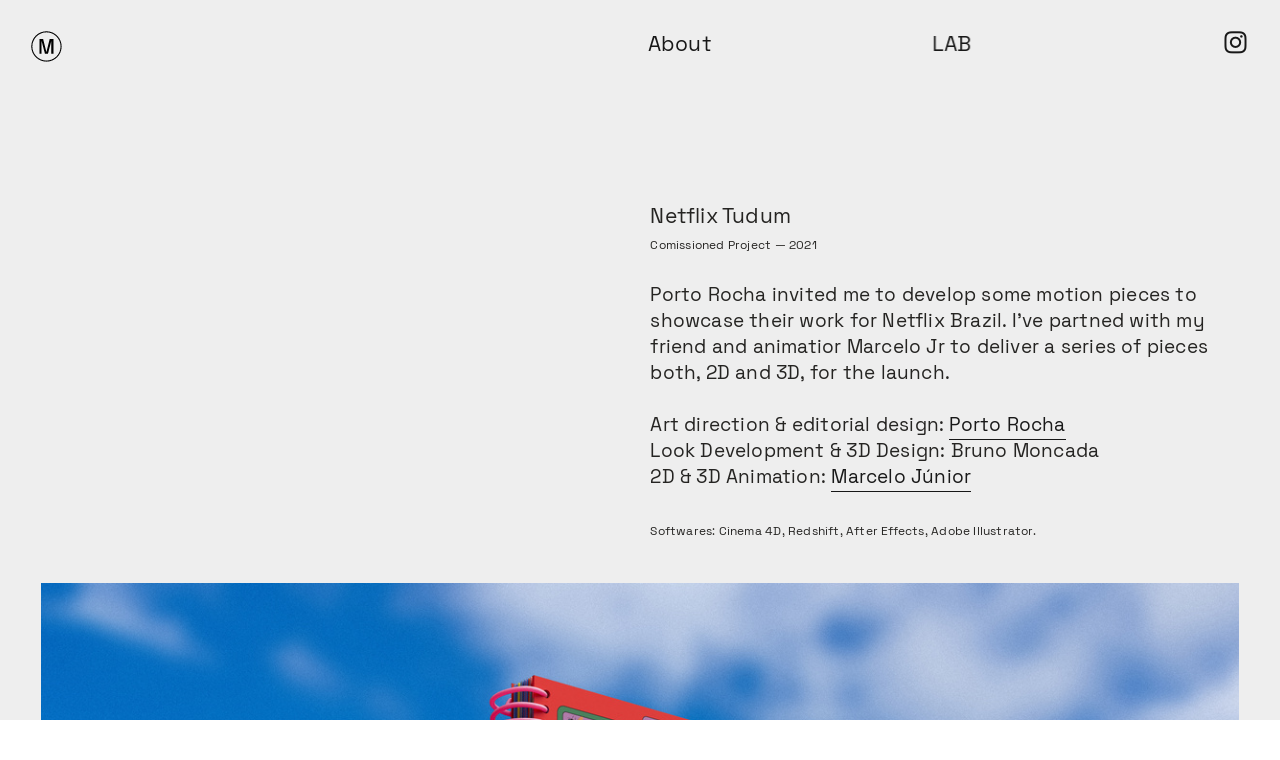

--- FILE ---
content_type: text/html; charset=UTF-8
request_url: https://brunomoncada.com/Netflix-Tudum
body_size: 25687
content:
<!DOCTYPE html>
<!-- 

        Running on cargo.site

-->
<html lang="en" data-predefined-style="true" data-css-presets="true" data-css-preset data-typography-preset>
	<head>
<script>
				var __cargo_context__ = 'live';
				var __cargo_js_ver__ = 'c=2806793921';
				var __cargo_maint__ = false;
				
				
			</script>
					<meta http-equiv="X-UA-Compatible" content="IE=edge,chrome=1">
		<meta http-equiv="Content-Type" content="text/html; charset=utf-8">
		<meta name="viewport" content="initial-scale=1.0, maximum-scale=1.0, user-scalable=no">
		
			<meta name="robots" content="index,follow">
		<title>Netflix Tudum — Bruno Moncada — 3D Artist &amp; Graphic Designer</title>
		<meta name="description" content="Netflix Tudum  Comissioned Project — 2021 Porto Rocha invited me to develop some motion pieces to showcase their work for Netflix Brazil. I’ve...">
				<meta name="twitter:card" content="summary_large_image">
		<meta name="twitter:title" content="Netflix Tudum — Bruno Moncada — 3D Artist &amp; Graphic Designer">
		<meta name="twitter:description" content="Netflix Tudum  Comissioned Project — 2021 Porto Rocha invited me to develop some motion pieces to showcase their work for Netflix Brazil. I’ve...">
		<meta name="twitter:image" content="https://freight.cargo.site/w/960/i/1c04587e2a2eaddb6a972322cc623a67e420c71729e7ced60ab858cf4453932e/NetflixTudum-Almanaque3D-LOGO_1.gif">
		<meta property="og:locale" content="en_US">
		<meta property="og:title" content="Netflix Tudum — Bruno Moncada — 3D Artist &amp; Graphic Designer">
		<meta property="og:description" content="Netflix Tudum  Comissioned Project — 2021 Porto Rocha invited me to develop some motion pieces to showcase their work for Netflix Brazil. I’ve...">
		<meta property="og:url" content="https://brunomoncada.com/Netflix-Tudum">
		<meta property="og:image" content="https://freight.cargo.site/w/960/i/1c04587e2a2eaddb6a972322cc623a67e420c71729e7ced60ab858cf4453932e/NetflixTudum-Almanaque3D-LOGO_1.gif">
		<meta property="og:type" content="website">

		<link rel="preconnect" href="https://static.cargo.site" crossorigin>
		<link rel="preconnect" href="https://freight.cargo.site" crossorigin>
				<link rel="preconnect" href="https://type.cargo.site" crossorigin>

		<!--<link rel="preload" href="https://static.cargo.site/assets/social/IconFont-Regular-0.9.3.woff2" as="font" type="font/woff" crossorigin>-->

		

		<link href="https://freight.cargo.site/t/original/i/d1f35ff36744519fce5272a3213d9cfc6b7f8fedf306448b2726b152e5c4296c/M_symbol-01.ico" rel="shortcut icon">
		<link href="https://brunomoncada.com/rss" rel="alternate" type="application/rss+xml" title="Bruno Moncada — 3D Artist &amp; Graphic Designer feed">

		<link href="https://brunomoncada.com/stylesheet?c=2806793921&1649273473" id="member_stylesheet" rel="stylesheet" type="text/css" />
<style id="">@font-face{font-family:Icons;src:url(https://static.cargo.site/assets/social/IconFont-Regular-0.9.3.woff2);unicode-range:U+E000-E15C,U+F0000,U+FE0E}@font-face{font-family:Icons;src:url(https://static.cargo.site/assets/social/IconFont-Regular-0.9.3.woff2);font-weight:240;unicode-range:U+E000-E15C,U+F0000,U+FE0E}@font-face{font-family:Icons;src:url(https://static.cargo.site/assets/social/IconFont-Regular-0.9.3.woff2);unicode-range:U+E000-E15C,U+F0000,U+FE0E;font-weight:400}@font-face{font-family:Icons;src:url(https://static.cargo.site/assets/social/IconFont-Regular-0.9.3.woff2);unicode-range:U+E000-E15C,U+F0000,U+FE0E;font-weight:600}@font-face{font-family:Icons;src:url(https://static.cargo.site/assets/social/IconFont-Regular-0.9.3.woff2);unicode-range:U+E000-E15C,U+F0000,U+FE0E;font-weight:800}@font-face{font-family:Icons;src:url(https://static.cargo.site/assets/social/IconFont-Regular-0.9.3.woff2);unicode-range:U+E000-E15C,U+F0000,U+FE0E;font-style:italic}@font-face{font-family:Icons;src:url(https://static.cargo.site/assets/social/IconFont-Regular-0.9.3.woff2);unicode-range:U+E000-E15C,U+F0000,U+FE0E;font-weight:200;font-style:italic}@font-face{font-family:Icons;src:url(https://static.cargo.site/assets/social/IconFont-Regular-0.9.3.woff2);unicode-range:U+E000-E15C,U+F0000,U+FE0E;font-weight:400;font-style:italic}@font-face{font-family:Icons;src:url(https://static.cargo.site/assets/social/IconFont-Regular-0.9.3.woff2);unicode-range:U+E000-E15C,U+F0000,U+FE0E;font-weight:600;font-style:italic}@font-face{font-family:Icons;src:url(https://static.cargo.site/assets/social/IconFont-Regular-0.9.3.woff2);unicode-range:U+E000-E15C,U+F0000,U+FE0E;font-weight:800;font-style:italic}body.iconfont-loading,body.iconfont-loading *{color:transparent!important}body{-moz-osx-font-smoothing:grayscale;-webkit-font-smoothing:antialiased;-webkit-text-size-adjust:none}body.no-scroll{overflow:hidden}/*!
 * Content
 */.page{word-wrap:break-word}:focus{outline:0}.pointer-events-none{pointer-events:none}.pointer-events-auto{pointer-events:auto}.pointer-events-none .page_content .audio-player,.pointer-events-none .page_content .shop_product,.pointer-events-none .page_content a,.pointer-events-none .page_content audio,.pointer-events-none .page_content button,.pointer-events-none .page_content details,.pointer-events-none .page_content iframe,.pointer-events-none .page_content img,.pointer-events-none .page_content input,.pointer-events-none .page_content video{pointer-events:auto}.pointer-events-none .page_content *>a,.pointer-events-none .page_content>a{position:relative}s *{text-transform:inherit}#toolset{position:fixed;bottom:10px;right:10px;z-index:8}.mobile #toolset,.template_site_inframe #toolset{display:none}#toolset a{display:block;height:24px;width:24px;margin:0;padding:0;text-decoration:none;background:rgba(0,0,0,.2)}#toolset a:hover{background:rgba(0,0,0,.8)}[data-adminview] #toolset a,[data-adminview] #toolset_admin a{background:rgba(0,0,0,.04);pointer-events:none;cursor:default}#toolset_admin a:active{background:rgba(0,0,0,.7)}#toolset_admin a svg>*{transform:scale(1.1) translate(0,-.5px);transform-origin:50% 50%}#toolset_admin a svg{pointer-events:none;width:100%!important;height:auto!important}#following-container{overflow:auto;-webkit-overflow-scrolling:touch}#following-container iframe{height:100%;width:100%;position:absolute;top:0;left:0;right:0;bottom:0}:root{--following-width:-400px;--following-animation-duration:450ms}@keyframes following-open{0%{transform:translateX(0)}100%{transform:translateX(var(--following-width))}}@keyframes following-open-inverse{0%{transform:translateX(0)}100%{transform:translateX(calc(-1 * var(--following-width)))}}@keyframes following-close{0%{transform:translateX(var(--following-width))}100%{transform:translateX(0)}}@keyframes following-close-inverse{0%{transform:translateX(calc(-1 * var(--following-width)))}100%{transform:translateX(0)}}body.animate-left{animation:following-open var(--following-animation-duration);animation-fill-mode:both;animation-timing-function:cubic-bezier(.24,1,.29,1)}#following-container.animate-left{animation:following-close-inverse var(--following-animation-duration);animation-fill-mode:both;animation-timing-function:cubic-bezier(.24,1,.29,1)}#following-container.animate-left #following-frame{animation:following-close var(--following-animation-duration);animation-fill-mode:both;animation-timing-function:cubic-bezier(.24,1,.29,1)}body.animate-right{animation:following-close var(--following-animation-duration);animation-fill-mode:both;animation-timing-function:cubic-bezier(.24,1,.29,1)}#following-container.animate-right{animation:following-open-inverse var(--following-animation-duration);animation-fill-mode:both;animation-timing-function:cubic-bezier(.24,1,.29,1)}#following-container.animate-right #following-frame{animation:following-open var(--following-animation-duration);animation-fill-mode:both;animation-timing-function:cubic-bezier(.24,1,.29,1)}.slick-slider{position:relative;display:block;-moz-box-sizing:border-box;box-sizing:border-box;-webkit-user-select:none;-moz-user-select:none;-ms-user-select:none;user-select:none;-webkit-touch-callout:none;-khtml-user-select:none;-ms-touch-action:pan-y;touch-action:pan-y;-webkit-tap-highlight-color:transparent}.slick-list{position:relative;display:block;overflow:hidden;margin:0;padding:0}.slick-list:focus{outline:0}.slick-list.dragging{cursor:pointer;cursor:hand}.slick-slider .slick-list,.slick-slider .slick-track{transform:translate3d(0,0,0);will-change:transform}.slick-track{position:relative;top:0;left:0;display:block}.slick-track:after,.slick-track:before{display:table;content:'';width:1px;height:1px;margin-top:-1px;margin-left:-1px}.slick-track:after{clear:both}.slick-loading .slick-track{visibility:hidden}.slick-slide{display:none;float:left;height:100%;min-height:1px}[dir=rtl] .slick-slide{float:right}.content .slick-slide img{display:inline-block}.content .slick-slide img:not(.image-zoom){cursor:pointer}.content .scrub .slick-list,.content .scrub .slick-slide img:not(.image-zoom){cursor:ew-resize}body.slideshow-scrub-dragging *{cursor:ew-resize!important}.content .slick-slide img:not([src]),.content .slick-slide img[src='']{width:100%;height:auto}.slick-slide.slick-loading img{display:none}.slick-slide.dragging img{pointer-events:none}.slick-initialized .slick-slide{display:block}.slick-loading .slick-slide{visibility:hidden}.slick-vertical .slick-slide{display:block;height:auto;border:1px solid transparent}.slick-arrow.slick-hidden{display:none}.slick-arrow{position:absolute;z-index:9;width:0;top:0;height:100%;cursor:pointer;will-change:opacity;-webkit-transition:opacity 333ms cubic-bezier(.4,0,.22,1);transition:opacity 333ms cubic-bezier(.4,0,.22,1)}.slick-arrow.hidden{opacity:0}.slick-arrow svg{position:absolute;width:36px;height:36px;top:0;left:0;right:0;bottom:0;margin:auto;transform:translate(.25px,.25px)}.slick-arrow svg.right-arrow{transform:translate(.25px,.25px) scaleX(-1)}.slick-arrow svg:active{opacity:.75}.slick-arrow svg .arrow-shape{fill:none!important;stroke:#fff;stroke-linecap:square}.slick-arrow svg .arrow-outline{fill:none!important;stroke-width:2.5px;stroke:rgba(0,0,0,.6);stroke-linecap:square}.slick-arrow.slick-next{right:0;text-align:right}.slick-next svg,.wallpaper-navigation .slick-next svg{margin-right:10px}.mobile .slick-next svg{margin-right:10px}.slick-arrow.slick-prev{text-align:left}.slick-prev svg,.wallpaper-navigation .slick-prev svg{margin-left:10px}.mobile .slick-prev svg{margin-left:10px}.loading_animation{display:none;vertical-align:middle;z-index:15;line-height:0;pointer-events:none;border-radius:100%}.loading_animation.hidden{display:none}.loading_animation.pulsing{opacity:0;display:inline-block;animation-delay:.1s;-webkit-animation-delay:.1s;-moz-animation-delay:.1s;animation-duration:12s;animation-iteration-count:infinite;animation:fade-pulse-in .5s ease-in-out;-moz-animation:fade-pulse-in .5s ease-in-out;-webkit-animation:fade-pulse-in .5s ease-in-out;-webkit-animation-fill-mode:forwards;-moz-animation-fill-mode:forwards;animation-fill-mode:forwards}.loading_animation.pulsing.no-delay{animation-delay:0s;-webkit-animation-delay:0s;-moz-animation-delay:0s}.loading_animation div{border-radius:100%}.loading_animation div svg{max-width:100%;height:auto}.loading_animation div,.loading_animation div svg{width:20px;height:20px}.loading_animation.full-width svg{width:100%;height:auto}.loading_animation.full-width.big svg{width:100px;height:100px}.loading_animation div svg>*{fill:#ccc}.loading_animation div{-webkit-animation:spin-loading 12s ease-out;-webkit-animation-iteration-count:infinite;-moz-animation:spin-loading 12s ease-out;-moz-animation-iteration-count:infinite;animation:spin-loading 12s ease-out;animation-iteration-count:infinite}.loading_animation.hidden{display:none}[data-backdrop] .loading_animation{position:absolute;top:15px;left:15px;z-index:99}.loading_animation.position-absolute.middle{top:calc(50% - 10px);left:calc(50% - 10px)}.loading_animation.position-absolute.topleft{top:0;left:0}.loading_animation.position-absolute.middleright{top:calc(50% - 10px);right:1rem}.loading_animation.position-absolute.middleleft{top:calc(50% - 10px);left:1rem}.loading_animation.gray div svg>*{fill:#999}.loading_animation.gray-dark div svg>*{fill:#666}.loading_animation.gray-darker div svg>*{fill:#555}.loading_animation.gray-light div svg>*{fill:#ccc}.loading_animation.white div svg>*{fill:rgba(255,255,255,.85)}.loading_animation.blue div svg>*{fill:#698fff}.loading_animation.inline{display:inline-block;margin-bottom:.5ex}.loading_animation.inline.left{margin-right:.5ex}@-webkit-keyframes fade-pulse-in{0%{opacity:0}50%{opacity:.5}100%{opacity:1}}@-moz-keyframes fade-pulse-in{0%{opacity:0}50%{opacity:.5}100%{opacity:1}}@keyframes fade-pulse-in{0%{opacity:0}50%{opacity:.5}100%{opacity:1}}@-webkit-keyframes pulsate{0%{opacity:1}50%{opacity:0}100%{opacity:1}}@-moz-keyframes pulsate{0%{opacity:1}50%{opacity:0}100%{opacity:1}}@keyframes pulsate{0%{opacity:1}50%{opacity:0}100%{opacity:1}}@-webkit-keyframes spin-loading{0%{transform:rotate(0)}9%{transform:rotate(1050deg)}18%{transform:rotate(-1090deg)}20%{transform:rotate(-1080deg)}23%{transform:rotate(-1080deg)}28%{transform:rotate(-1095deg)}29%{transform:rotate(-1065deg)}34%{transform:rotate(-1080deg)}35%{transform:rotate(-1050deg)}40%{transform:rotate(-1065deg)}41%{transform:rotate(-1035deg)}44%{transform:rotate(-1035deg)}47%{transform:rotate(-2160deg)}50%{transform:rotate(-2160deg)}56%{transform:rotate(45deg)}60%{transform:rotate(45deg)}80%{transform:rotate(6120deg)}100%{transform:rotate(0)}}@keyframes spin-loading{0%{transform:rotate(0)}9%{transform:rotate(1050deg)}18%{transform:rotate(-1090deg)}20%{transform:rotate(-1080deg)}23%{transform:rotate(-1080deg)}28%{transform:rotate(-1095deg)}29%{transform:rotate(-1065deg)}34%{transform:rotate(-1080deg)}35%{transform:rotate(-1050deg)}40%{transform:rotate(-1065deg)}41%{transform:rotate(-1035deg)}44%{transform:rotate(-1035deg)}47%{transform:rotate(-2160deg)}50%{transform:rotate(-2160deg)}56%{transform:rotate(45deg)}60%{transform:rotate(45deg)}80%{transform:rotate(6120deg)}100%{transform:rotate(0)}}[grid-row]{align-items:flex-start;box-sizing:border-box;display:-webkit-box;display:-webkit-flex;display:-ms-flexbox;display:flex;-webkit-flex-wrap:wrap;-ms-flex-wrap:wrap;flex-wrap:wrap}[grid-col]{box-sizing:border-box}[grid-row] [grid-col].empty:after{content:"\0000A0";cursor:text}body.mobile[data-adminview=content-editproject] [grid-row] [grid-col].empty:after{display:none}[grid-col=auto]{-webkit-box-flex:1;-webkit-flex:1;-ms-flex:1;flex:1}[grid-col=x12]{width:100%}[grid-col=x11]{width:50%}[grid-col=x10]{width:33.33%}[grid-col=x9]{width:25%}[grid-col=x8]{width:20%}[grid-col=x7]{width:16.666666667%}[grid-col=x6]{width:14.285714286%}[grid-col=x5]{width:12.5%}[grid-col=x4]{width:11.111111111%}[grid-col=x3]{width:10%}[grid-col=x2]{width:9.090909091%}[grid-col=x1]{width:8.333333333%}[grid-col="1"]{width:8.33333%}[grid-col="2"]{width:16.66667%}[grid-col="3"]{width:25%}[grid-col="4"]{width:33.33333%}[grid-col="5"]{width:41.66667%}[grid-col="6"]{width:50%}[grid-col="7"]{width:58.33333%}[grid-col="8"]{width:66.66667%}[grid-col="9"]{width:75%}[grid-col="10"]{width:83.33333%}[grid-col="11"]{width:91.66667%}[grid-col="12"]{width:100%}body.mobile [grid-responsive] [grid-col]{width:100%;-webkit-box-flex:none;-webkit-flex:none;-ms-flex:none;flex:none}[data-ce-host=true][contenteditable=true] [grid-pad]{pointer-events:none}[data-ce-host=true][contenteditable=true] [grid-pad]>*{pointer-events:auto}[grid-pad="0"]{padding:0}[grid-pad="0.25"]{padding:.125rem}[grid-pad="0.5"]{padding:.25rem}[grid-pad="0.75"]{padding:.375rem}[grid-pad="1"]{padding:.5rem}[grid-pad="1.25"]{padding:.625rem}[grid-pad="1.5"]{padding:.75rem}[grid-pad="1.75"]{padding:.875rem}[grid-pad="2"]{padding:1rem}[grid-pad="2.5"]{padding:1.25rem}[grid-pad="3"]{padding:1.5rem}[grid-pad="3.5"]{padding:1.75rem}[grid-pad="4"]{padding:2rem}[grid-pad="5"]{padding:2.5rem}[grid-pad="6"]{padding:3rem}[grid-pad="7"]{padding:3.5rem}[grid-pad="8"]{padding:4rem}[grid-pad="9"]{padding:4.5rem}[grid-pad="10"]{padding:5rem}[grid-gutter="0"]{margin:0}[grid-gutter="0.5"]{margin:-.25rem}[grid-gutter="1"]{margin:-.5rem}[grid-gutter="1.5"]{margin:-.75rem}[grid-gutter="2"]{margin:-1rem}[grid-gutter="2.5"]{margin:-1.25rem}[grid-gutter="3"]{margin:-1.5rem}[grid-gutter="3.5"]{margin:-1.75rem}[grid-gutter="4"]{margin:-2rem}[grid-gutter="5"]{margin:-2.5rem}[grid-gutter="6"]{margin:-3rem}[grid-gutter="7"]{margin:-3.5rem}[grid-gutter="8"]{margin:-4rem}[grid-gutter="10"]{margin:-5rem}[grid-gutter="12"]{margin:-6rem}[grid-gutter="14"]{margin:-7rem}[grid-gutter="16"]{margin:-8rem}[grid-gutter="18"]{margin:-9rem}[grid-gutter="20"]{margin:-10rem}small{max-width:100%;text-decoration:inherit}img:not([src]),img[src='']{outline:1px solid rgba(177,177,177,.4);outline-offset:-1px;content:url([data-uri])}img.image-zoom{cursor:-webkit-zoom-in;cursor:-moz-zoom-in;cursor:zoom-in}#imprimatur{color:#333;font-size:10px;font-family:-apple-system,BlinkMacSystemFont,"Segoe UI",Roboto,Oxygen,Ubuntu,Cantarell,"Open Sans","Helvetica Neue",sans-serif,"Sans Serif",Icons;/*!System*/position:fixed;opacity:.3;right:-28px;bottom:160px;transform:rotate(270deg);-ms-transform:rotate(270deg);-webkit-transform:rotate(270deg);z-index:8;text-transform:uppercase;color:#999;opacity:.5;padding-bottom:2px;text-decoration:none}.mobile #imprimatur{display:none}bodycopy cargo-link a{font-family:-apple-system,BlinkMacSystemFont,"Segoe UI",Roboto,Oxygen,Ubuntu,Cantarell,"Open Sans","Helvetica Neue",sans-serif,"Sans Serif",Icons;/*!System*/font-size:12px;font-style:normal;font-weight:400;transform:rotate(270deg);text-decoration:none;position:fixed!important;right:-27px;bottom:100px;text-decoration:none;letter-spacing:normal;background:0 0;border:0;border-bottom:0;outline:0}/*! PhotoSwipe Default UI CSS by Dmitry Semenov | photoswipe.com | MIT license */.pswp--has_mouse .pswp__button--arrow--left,.pswp--has_mouse .pswp__button--arrow--right,.pswp__ui{visibility:visible}.pswp--minimal--dark .pswp__top-bar,.pswp__button{background:0 0}.pswp,.pswp__bg,.pswp__container,.pswp__img--placeholder,.pswp__zoom-wrap,.quick-view-navigation{-webkit-backface-visibility:hidden}.pswp__button{cursor:pointer;opacity:1;-webkit-appearance:none;transition:opacity .2s;-webkit-box-shadow:none;box-shadow:none}.pswp__button-close>svg{top:10px;right:10px;margin-left:auto}.pswp--touch .quick-view-navigation{display:none}.pswp__ui{-webkit-font-smoothing:auto;opacity:1;z-index:1550}.quick-view-navigation{will-change:opacity;-webkit-transition:opacity 333ms cubic-bezier(.4,0,.22,1);transition:opacity 333ms cubic-bezier(.4,0,.22,1)}.quick-view-navigation .pswp__group .pswp__button{pointer-events:auto}.pswp__button>svg{position:absolute;width:36px;height:36px}.quick-view-navigation .pswp__group:active svg{opacity:.75}.pswp__button svg .shape-shape{fill:#fff}.pswp__button svg .shape-outline{fill:#000}.pswp__button-prev>svg{top:0;bottom:0;left:10px;margin:auto}.pswp__button-next>svg{top:0;bottom:0;right:10px;margin:auto}.quick-view-navigation .pswp__group .pswp__button-prev{position:absolute;left:0;top:0;width:0;height:100%}.quick-view-navigation .pswp__group .pswp__button-next{position:absolute;right:0;top:0;width:0;height:100%}.quick-view-navigation .close-button,.quick-view-navigation .left-arrow,.quick-view-navigation .right-arrow{transform:translate(.25px,.25px)}.quick-view-navigation .right-arrow{transform:translate(.25px,.25px) scaleX(-1)}.pswp__button svg .shape-outline{fill:transparent!important;stroke:#000;stroke-width:2.5px;stroke-linecap:square}.pswp__button svg .shape-shape{fill:transparent!important;stroke:#fff;stroke-width:1.5px;stroke-linecap:square}.pswp__bg,.pswp__scroll-wrap,.pswp__zoom-wrap{width:100%;position:absolute}.quick-view-navigation .pswp__group .pswp__button-close{margin:0}.pswp__container,.pswp__item,.pswp__zoom-wrap{right:0;bottom:0;top:0;position:absolute;left:0}.pswp__ui--hidden .pswp__button{opacity:.001}.pswp__ui--hidden .pswp__button,.pswp__ui--hidden .pswp__button *{pointer-events:none}.pswp .pswp__ui.pswp__ui--displaynone{display:none}.pswp__element--disabled{display:none!important}/*! PhotoSwipe main CSS by Dmitry Semenov | photoswipe.com | MIT license */.pswp{position:fixed;display:none;height:100%;width:100%;top:0;left:0;right:0;bottom:0;margin:auto;-ms-touch-action:none;touch-action:none;z-index:9999999;-webkit-text-size-adjust:100%;line-height:initial;letter-spacing:initial;outline:0}.pswp img{max-width:none}.pswp--zoom-disabled .pswp__img{cursor:default!important}.pswp--animate_opacity{opacity:.001;will-change:opacity;-webkit-transition:opacity 333ms cubic-bezier(.4,0,.22,1);transition:opacity 333ms cubic-bezier(.4,0,.22,1)}.pswp--open{display:block}.pswp--zoom-allowed .pswp__img{cursor:-webkit-zoom-in;cursor:-moz-zoom-in;cursor:zoom-in}.pswp--zoomed-in .pswp__img{cursor:-webkit-grab;cursor:-moz-grab;cursor:grab}.pswp--dragging .pswp__img{cursor:-webkit-grabbing;cursor:-moz-grabbing;cursor:grabbing}.pswp__bg{left:0;top:0;height:100%;opacity:0;transform:translateZ(0);will-change:opacity}.pswp__scroll-wrap{left:0;top:0;height:100%}.pswp__container,.pswp__zoom-wrap{-ms-touch-action:none;touch-action:none}.pswp__container,.pswp__img{-webkit-user-select:none;-moz-user-select:none;-ms-user-select:none;user-select:none;-webkit-tap-highlight-color:transparent;-webkit-touch-callout:none}.pswp__zoom-wrap{-webkit-transform-origin:left top;-ms-transform-origin:left top;transform-origin:left top;-webkit-transition:-webkit-transform 222ms cubic-bezier(.4,0,.22,1);transition:transform 222ms cubic-bezier(.4,0,.22,1)}.pswp__bg{-webkit-transition:opacity 222ms cubic-bezier(.4,0,.22,1);transition:opacity 222ms cubic-bezier(.4,0,.22,1)}.pswp--animated-in .pswp__bg,.pswp--animated-in .pswp__zoom-wrap{-webkit-transition:none;transition:none}.pswp--hide-overflow .pswp__scroll-wrap,.pswp--hide-overflow.pswp{overflow:hidden}.pswp__img{position:absolute;width:auto;height:auto;top:0;left:0}.pswp__img--placeholder--blank{background:#222}.pswp--ie .pswp__img{width:100%!important;height:auto!important;left:0;top:0}.pswp__ui--idle{opacity:0}.pswp__error-msg{position:absolute;left:0;top:50%;width:100%;text-align:center;font-size:14px;line-height:16px;margin-top:-8px;color:#ccc}.pswp__error-msg a{color:#ccc;text-decoration:underline}.pswp__error-msg{font-family:-apple-system,BlinkMacSystemFont,"Segoe UI",Roboto,Oxygen,Ubuntu,Cantarell,"Open Sans","Helvetica Neue",sans-serif}.quick-view.mouse-down .iframe-item{pointer-events:none!important}.quick-view-caption-positioner{pointer-events:none;width:100%;height:100%}.quick-view-caption-wrapper{margin:auto;position:absolute;bottom:0;left:0;right:0}.quick-view-horizontal-align-left .quick-view-caption-wrapper{margin-left:0}.quick-view-horizontal-align-right .quick-view-caption-wrapper{margin-right:0}[data-quick-view-caption]{transition:.1s opacity ease-in-out;position:absolute;bottom:0;left:0;right:0}.quick-view-horizontal-align-left [data-quick-view-caption]{text-align:left}.quick-view-horizontal-align-right [data-quick-view-caption]{text-align:right}.quick-view-caption{transition:.1s opacity ease-in-out}.quick-view-caption>*{display:inline-block}.quick-view-caption *{pointer-events:auto}.quick-view-caption.hidden{opacity:0}.shop_product .dropdown_wrapper{flex:0 0 100%;position:relative}.shop_product select{appearance:none;-moz-appearance:none;-webkit-appearance:none;outline:0;-webkit-font-smoothing:antialiased;-moz-osx-font-smoothing:grayscale;cursor:pointer;border-radius:0;white-space:nowrap;overflow:hidden!important;text-overflow:ellipsis}.shop_product select.dropdown::-ms-expand{display:none}.shop_product a{cursor:pointer;border-bottom:none;text-decoration:none}.shop_product a.out-of-stock{pointer-events:none}body.audio-player-dragging *{cursor:ew-resize!important}.audio-player{display:inline-flex;flex:1 0 calc(100% - 2px);width:calc(100% - 2px)}.audio-player .button{height:100%;flex:0 0 3.3rem;display:flex}.audio-player .separator{left:3.3rem;height:100%}.audio-player .buffer{width:0%;height:100%;transition:left .3s linear,width .3s linear}.audio-player.seeking .buffer{transition:left 0s,width 0s}.audio-player.seeking{user-select:none;-webkit-user-select:none;cursor:ew-resize}.audio-player.seeking *{user-select:none;-webkit-user-select:none;cursor:ew-resize}.audio-player .bar{overflow:hidden;display:flex;justify-content:space-between;align-content:center;flex-grow:1}.audio-player .progress{width:0%;height:100%;transition:width .3s linear}.audio-player.seeking .progress{transition:width 0s}.audio-player .pause,.audio-player .play{cursor:pointer;height:100%}.audio-player .note-icon{margin:auto 0;order:2;flex:0 1 auto}.audio-player .title{white-space:nowrap;overflow:hidden;text-overflow:ellipsis;pointer-events:none;user-select:none;padding:.5rem 0 .5rem 1rem;margin:auto auto auto 0;flex:0 3 auto;min-width:0;width:100%}.audio-player .total-time{flex:0 1 auto;margin:auto 0}.audio-player .current-time,.audio-player .play-text{flex:0 1 auto;margin:auto 0}.audio-player .stream-anim{user-select:none;margin:auto auto auto 0}.audio-player .stream-anim span{display:inline-block}.audio-player .buffer,.audio-player .current-time,.audio-player .note-svg,.audio-player .play-text,.audio-player .separator,.audio-player .total-time{user-select:none;pointer-events:none}.audio-player .buffer,.audio-player .play-text,.audio-player .progress{position:absolute}.audio-player,.audio-player .bar,.audio-player .button,.audio-player .current-time,.audio-player .note-icon,.audio-player .pause,.audio-player .play,.audio-player .total-time{position:relative}body.mobile .audio-player,body.mobile .audio-player *{-webkit-touch-callout:none}#standalone-admin-frame{border:0;width:400px;position:absolute;right:0;top:0;height:100vh;z-index:99}body[standalone-admin=true] #standalone-admin-frame{transform:translate(0,0)}body[standalone-admin=true] .main_container{width:calc(100% - 400px)}body[standalone-admin=false] #standalone-admin-frame{transform:translate(100%,0)}body[standalone-admin=false] .main_container{width:100%}.toggle_standaloneAdmin{position:fixed;top:0;right:400px;height:40px;width:40px;z-index:999;cursor:pointer;background-color:rgba(0,0,0,.4)}.toggle_standaloneAdmin:active{opacity:.7}body[standalone-admin=false] .toggle_standaloneAdmin{right:0}.toggle_standaloneAdmin *{color:#fff;fill:#fff}.toggle_standaloneAdmin svg{padding:6px;width:100%;height:100%;opacity:.85}body[standalone-admin=false] .toggle_standaloneAdmin #close,body[standalone-admin=true] .toggle_standaloneAdmin #backdropsettings{display:none}.toggle_standaloneAdmin>div{width:100%;height:100%}#admin_toggle_button{position:fixed;top:50%;transform:translate(0,-50%);right:400px;height:36px;width:12px;z-index:999;cursor:pointer;background-color:rgba(0,0,0,.09);padding-left:2px;margin-right:5px}#admin_toggle_button .bar{content:'';background:rgba(0,0,0,.09);position:fixed;width:5px;bottom:0;top:0;z-index:10}#admin_toggle_button:active{background:rgba(0,0,0,.065)}#admin_toggle_button *{color:#fff;fill:#fff}#admin_toggle_button svg{padding:0;width:16px;height:36px;margin-left:1px;opacity:1}#admin_toggle_button svg *{fill:#fff;opacity:1}#admin_toggle_button[data-state=closed] .toggle_admin_close{display:none}#admin_toggle_button[data-state=closed],#admin_toggle_button[data-state=closed] .toggle_admin_open{width:20px;cursor:pointer;margin:0}#admin_toggle_button[data-state=closed] svg{margin-left:2px}#admin_toggle_button[data-state=open] .toggle_admin_open{display:none}select,select *{text-rendering:auto!important}b b{font-weight:inherit}*{-webkit-box-sizing:border-box;-moz-box-sizing:border-box;box-sizing:border-box}customhtml>*{position:relative;z-index:10}body,html{min-height:100vh;margin:0;padding:0}html{touch-action:manipulation;position:relative;background-color:#fff}.main_container{min-height:100vh;width:100%;overflow:hidden}.container{display:-webkit-box;display:-webkit-flex;display:-moz-box;display:-ms-flexbox;display:flex;-webkit-flex-wrap:wrap;-moz-flex-wrap:wrap;-ms-flex-wrap:wrap;flex-wrap:wrap;max-width:100%;width:100%;overflow:visible}.container{align-items:flex-start;-webkit-align-items:flex-start}.page{z-index:2}.page ul li>text-limit{display:block}.content,.content_container,.pinned{-webkit-flex:1 0 auto;-moz-flex:1 0 auto;-ms-flex:1 0 auto;flex:1 0 auto;max-width:100%}.content_container{width:100%}.content_container.full_height{min-height:100vh}.page_background{position:absolute;top:0;left:0;width:100%;height:100%}.page_container{position:relative;overflow:visible;width:100%}.backdrop{position:absolute;top:0;z-index:1;width:100%;height:100%;max-height:100vh}.backdrop>div{position:absolute;top:0;left:0;width:100%;height:100%;-webkit-backface-visibility:hidden;backface-visibility:hidden;transform:translate3d(0,0,0);contain:strict}[data-backdrop].backdrop>div[data-overflowing]{max-height:100vh;position:absolute;top:0;left:0}body.mobile [split-responsive]{display:flex;flex-direction:column}body.mobile [split-responsive] .container{width:100%;order:2}body.mobile [split-responsive] .backdrop{position:relative;height:50vh;width:100%;order:1}body.mobile [split-responsive] [data-auxiliary].backdrop{position:absolute;height:50vh;width:100%;order:1}.page{position:relative;z-index:2}img[data-align=left]{float:left}img[data-align=right]{float:right}[data-rotation]{transform-origin:center center}.content .page_content:not([contenteditable=true]) [data-draggable]{pointer-events:auto!important;backface-visibility:hidden}.preserve-3d{-moz-transform-style:preserve-3d;transform-style:preserve-3d}.content .page_content:not([contenteditable=true]) [data-draggable] iframe{pointer-events:none!important}.dragging-active iframe{pointer-events:none!important}.content .page_content:not([contenteditable=true]) [data-draggable]:active{opacity:1}.content .scroll-transition-fade{transition:transform 1s ease-in-out,opacity .8s ease-in-out}.content .scroll-transition-fade.below-viewport{opacity:0;transform:translateY(40px)}.mobile.full_width .page_container:not([split-layout]) .container_width{width:100%}[data-view=pinned_bottom] .bottom_pin_invisibility{visibility:hidden}.pinned{position:relative;width:100%}.pinned .page_container.accommodate:not(.fixed):not(.overlay){z-index:2}.pinned .page_container.overlay{position:absolute;z-index:4}.pinned .page_container.overlay.fixed{position:fixed}.pinned .page_container.overlay.fixed .page{max-height:100vh;-webkit-overflow-scrolling:touch}.pinned .page_container.overlay.fixed .page.allow-scroll{overflow-y:auto;overflow-x:hidden}.pinned .page_container.overlay.fixed .page.allow-scroll{align-items:flex-start;-webkit-align-items:flex-start}.pinned .page_container .page.allow-scroll::-webkit-scrollbar{width:0;background:0 0;display:none}.pinned.pinned_top .page_container.overlay{left:0;top:0}.pinned.pinned_bottom .page_container.overlay{left:0;bottom:0}div[data-container=set]:empty{margin-top:1px}.thumbnails{position:relative;z-index:1}[thumbnails=grid]{align-items:baseline}[thumbnails=justify] .thumbnail{box-sizing:content-box}[thumbnails][data-padding-zero] .thumbnail{margin-bottom:-1px}[thumbnails=montessori] .thumbnail{pointer-events:auto;position:absolute}[thumbnails] .thumbnail>a{display:block;text-decoration:none}[thumbnails=montessori]{height:0}[thumbnails][data-resizing],[thumbnails][data-resizing] *{cursor:nwse-resize}[thumbnails] .thumbnail .resize-handle{cursor:nwse-resize;width:26px;height:26px;padding:5px;position:absolute;opacity:.75;right:-1px;bottom:-1px;z-index:100}[thumbnails][data-resizing] .resize-handle{display:none}[thumbnails] .thumbnail .resize-handle svg{position:absolute;top:0;left:0}[thumbnails] .thumbnail .resize-handle:hover{opacity:1}[data-can-move].thumbnail .resize-handle svg .resize_path_outline{fill:#fff}[data-can-move].thumbnail .resize-handle svg .resize_path{fill:#000}[thumbnails=montessori] .thumbnail_sizer{height:0;width:100%;position:relative;padding-bottom:100%;pointer-events:none}[thumbnails] .thumbnail img{display:block;min-height:3px;margin-bottom:0}[thumbnails] .thumbnail img:not([src]),img[src=""]{margin:0!important;width:100%;min-height:3px;height:100%!important;position:absolute}[aspect-ratio="1x1"].thumb_image{height:0;padding-bottom:100%;overflow:hidden}[aspect-ratio="4x3"].thumb_image{height:0;padding-bottom:75%;overflow:hidden}[aspect-ratio="16x9"].thumb_image{height:0;padding-bottom:56.25%;overflow:hidden}[thumbnails] .thumb_image{width:100%;position:relative}[thumbnails][thumbnail-vertical-align=top]{align-items:flex-start}[thumbnails][thumbnail-vertical-align=middle]{align-items:center}[thumbnails][thumbnail-vertical-align=bottom]{align-items:baseline}[thumbnails][thumbnail-horizontal-align=left]{justify-content:flex-start}[thumbnails][thumbnail-horizontal-align=middle]{justify-content:center}[thumbnails][thumbnail-horizontal-align=right]{justify-content:flex-end}.thumb_image.default_image>svg{position:absolute;top:0;left:0;bottom:0;right:0;width:100%;height:100%}.thumb_image.default_image{outline:1px solid #ccc;outline-offset:-1px;position:relative}.mobile.full_width [data-view=Thumbnail] .thumbnails_width{width:100%}.content [data-draggable] a:active,.content [data-draggable] img:active{opacity:initial}.content .draggable-dragging{opacity:initial}[data-draggable].draggable_visible{visibility:visible}[data-draggable].draggable_hidden{visibility:hidden}.gallery_card [data-draggable],.marquee [data-draggable]{visibility:inherit}[data-draggable]{visibility:visible;background-color:rgba(0,0,0,.003)}#site_menu_panel_container .image-gallery:not(.initialized){height:0;padding-bottom:100%;min-height:initial}.image-gallery:not(.initialized){min-height:100vh;visibility:hidden;width:100%}.image-gallery .gallery_card img{display:block;width:100%;height:auto}.image-gallery .gallery_card{transform-origin:center}.image-gallery .gallery_card.dragging{opacity:.1;transform:initial!important}.image-gallery:not([image-gallery=slideshow]) .gallery_card iframe:only-child,.image-gallery:not([image-gallery=slideshow]) .gallery_card video:only-child{width:100%;height:100%;top:0;left:0;position:absolute}.image-gallery[image-gallery=slideshow] .gallery_card video[muted][autoplay]:not([controls]),.image-gallery[image-gallery=slideshow] .gallery_card video[muted][data-autoplay]:not([controls]){pointer-events:none}.image-gallery [image-gallery-pad="0"] video:only-child{object-fit:cover;height:calc(100% + 1px)}div.image-gallery>a,div.image-gallery>iframe,div.image-gallery>img,div.image-gallery>video{display:none}[image-gallery-row]{align-items:flex-start;box-sizing:border-box;display:-webkit-box;display:-webkit-flex;display:-ms-flexbox;display:flex;-webkit-flex-wrap:wrap;-ms-flex-wrap:wrap;flex-wrap:wrap}.image-gallery .gallery_card_image{width:100%;position:relative}[data-predefined-style=true] .image-gallery a.gallery_card{display:block;border:none}[image-gallery-col]{box-sizing:border-box}[image-gallery-col=x12]{width:100%}[image-gallery-col=x11]{width:50%}[image-gallery-col=x10]{width:33.33%}[image-gallery-col=x9]{width:25%}[image-gallery-col=x8]{width:20%}[image-gallery-col=x7]{width:16.666666667%}[image-gallery-col=x6]{width:14.285714286%}[image-gallery-col=x5]{width:12.5%}[image-gallery-col=x4]{width:11.111111111%}[image-gallery-col=x3]{width:10%}[image-gallery-col=x2]{width:9.090909091%}[image-gallery-col=x1]{width:8.333333333%}.content .page_content [image-gallery-pad].image-gallery{pointer-events:none}.content .page_content [image-gallery-pad].image-gallery .gallery_card_image>*,.content .page_content [image-gallery-pad].image-gallery .gallery_image_caption{pointer-events:auto}.content .page_content [image-gallery-pad="0"]{padding:0}.content .page_content [image-gallery-pad="0.25"]{padding:.125rem}.content .page_content [image-gallery-pad="0.5"]{padding:.25rem}.content .page_content [image-gallery-pad="0.75"]{padding:.375rem}.content .page_content [image-gallery-pad="1"]{padding:.5rem}.content .page_content [image-gallery-pad="1.25"]{padding:.625rem}.content .page_content [image-gallery-pad="1.5"]{padding:.75rem}.content .page_content [image-gallery-pad="1.75"]{padding:.875rem}.content .page_content [image-gallery-pad="2"]{padding:1rem}.content .page_content [image-gallery-pad="2.5"]{padding:1.25rem}.content .page_content [image-gallery-pad="3"]{padding:1.5rem}.content .page_content [image-gallery-pad="3.5"]{padding:1.75rem}.content .page_content [image-gallery-pad="4"]{padding:2rem}.content .page_content [image-gallery-pad="5"]{padding:2.5rem}.content .page_content [image-gallery-pad="6"]{padding:3rem}.content .page_content [image-gallery-pad="7"]{padding:3.5rem}.content .page_content [image-gallery-pad="8"]{padding:4rem}.content .page_content [image-gallery-pad="9"]{padding:4.5rem}.content .page_content [image-gallery-pad="10"]{padding:5rem}.content .page_content [image-gallery-gutter="0"]{margin:0}.content .page_content [image-gallery-gutter="0.5"]{margin:-.25rem}.content .page_content [image-gallery-gutter="1"]{margin:-.5rem}.content .page_content [image-gallery-gutter="1.5"]{margin:-.75rem}.content .page_content [image-gallery-gutter="2"]{margin:-1rem}.content .page_content [image-gallery-gutter="2.5"]{margin:-1.25rem}.content .page_content [image-gallery-gutter="3"]{margin:-1.5rem}.content .page_content [image-gallery-gutter="3.5"]{margin:-1.75rem}.content .page_content [image-gallery-gutter="4"]{margin:-2rem}.content .page_content [image-gallery-gutter="5"]{margin:-2.5rem}.content .page_content [image-gallery-gutter="6"]{margin:-3rem}.content .page_content [image-gallery-gutter="7"]{margin:-3.5rem}.content .page_content [image-gallery-gutter="8"]{margin:-4rem}.content .page_content [image-gallery-gutter="10"]{margin:-5rem}.content .page_content [image-gallery-gutter="12"]{margin:-6rem}.content .page_content [image-gallery-gutter="14"]{margin:-7rem}.content .page_content [image-gallery-gutter="16"]{margin:-8rem}.content .page_content [image-gallery-gutter="18"]{margin:-9rem}.content .page_content [image-gallery-gutter="20"]{margin:-10rem}[image-gallery=slideshow]:not(.initialized)>*{min-height:1px;opacity:0;min-width:100%}[image-gallery=slideshow][data-constrained-by=height] [image-gallery-vertical-align].slick-track{align-items:flex-start}[image-gallery=slideshow] img.image-zoom:active{opacity:initial}[image-gallery=slideshow].slick-initialized .gallery_card{pointer-events:none}[image-gallery=slideshow].slick-initialized .gallery_card.slick-current{pointer-events:auto}[image-gallery=slideshow] .gallery_card:not(.has_caption){line-height:0}.content .page_content [image-gallery=slideshow].image-gallery>*{pointer-events:auto}.content [image-gallery=slideshow].image-gallery.slick-initialized .gallery_card{overflow:hidden;margin:0;display:flex;flex-flow:row wrap;flex-shrink:0}.content [image-gallery=slideshow].image-gallery.slick-initialized .gallery_card.slick-current{overflow:visible}[image-gallery=slideshow] .gallery_image_caption{opacity:1;transition:opacity .3s;-webkit-transition:opacity .3s;width:100%;margin-left:auto;margin-right:auto;clear:both}[image-gallery-horizontal-align=left] .gallery_image_caption{text-align:left}[image-gallery-horizontal-align=middle] .gallery_image_caption{text-align:center}[image-gallery-horizontal-align=right] .gallery_image_caption{text-align:right}[image-gallery=slideshow][data-slideshow-in-transition] .gallery_image_caption{opacity:0;transition:opacity .3s;-webkit-transition:opacity .3s}[image-gallery=slideshow] .gallery_card_image{width:initial;margin:0;display:inline-block}[image-gallery=slideshow] .gallery_card img{margin:0;display:block}[image-gallery=slideshow][data-exploded]{align-items:flex-start;box-sizing:border-box;display:-webkit-box;display:-webkit-flex;display:-ms-flexbox;display:flex;-webkit-flex-wrap:wrap;-ms-flex-wrap:wrap;flex-wrap:wrap;justify-content:flex-start;align-content:flex-start}[image-gallery=slideshow][data-exploded] .gallery_card{padding:1rem;width:16.666%}[image-gallery=slideshow][data-exploded] .gallery_card_image{height:0;display:block;width:100%}[image-gallery=grid]{align-items:baseline}[image-gallery=grid] .gallery_card.has_caption .gallery_card_image{display:block}[image-gallery=grid] [image-gallery-pad="0"].gallery_card{margin-bottom:-1px}[image-gallery=grid] .gallery_card img{margin:0}[image-gallery=columns] .gallery_card img{margin:0}[image-gallery=justify]{align-items:flex-start}[image-gallery=justify] .gallery_card img{margin:0}[image-gallery=montessori][image-gallery-row]{display:block}[image-gallery=montessori] a.gallery_card,[image-gallery=montessori] div.gallery_card{position:absolute;pointer-events:auto}[image-gallery=montessori][data-can-move] .gallery_card,[image-gallery=montessori][data-can-move] .gallery_card .gallery_card_image,[image-gallery=montessori][data-can-move] .gallery_card .gallery_card_image>*{cursor:move}[image-gallery=montessori]{position:relative;height:0}[image-gallery=freeform] .gallery_card{position:relative}[image-gallery=freeform] [image-gallery-pad="0"].gallery_card{margin-bottom:-1px}[image-gallery-vertical-align]{display:flex;flex-flow:row wrap}[image-gallery-vertical-align].slick-track{display:flex;flex-flow:row nowrap}.image-gallery .slick-list{margin-bottom:-.3px}[image-gallery-vertical-align=top]{align-content:flex-start;align-items:flex-start}[image-gallery-vertical-align=middle]{align-items:center;align-content:center}[image-gallery-vertical-align=bottom]{align-content:flex-end;align-items:flex-end}[image-gallery-horizontal-align=left]{justify-content:flex-start}[image-gallery-horizontal-align=middle]{justify-content:center}[image-gallery-horizontal-align=right]{justify-content:flex-end}.image-gallery[data-resizing],.image-gallery[data-resizing] *{cursor:nwse-resize!important}.image-gallery .gallery_card .resize-handle,.image-gallery .gallery_card .resize-handle *{cursor:nwse-resize!important}.image-gallery .gallery_card .resize-handle{width:26px;height:26px;padding:5px;position:absolute;opacity:.75;right:-1px;bottom:-1px;z-index:10}.image-gallery[data-resizing] .resize-handle{display:none}.image-gallery .gallery_card .resize-handle svg{cursor:nwse-resize!important;position:absolute;top:0;left:0}.image-gallery .gallery_card .resize-handle:hover{opacity:1}[data-can-move].gallery_card .resize-handle svg .resize_path_outline{fill:#fff}[data-can-move].gallery_card .resize-handle svg .resize_path{fill:#000}[image-gallery=montessori] .thumbnail_sizer{height:0;width:100%;position:relative;padding-bottom:100%;pointer-events:none}#site_menu_button{display:block;text-decoration:none;pointer-events:auto;z-index:9;vertical-align:top;cursor:pointer;box-sizing:content-box;font-family:Icons}#site_menu_button.custom_icon{padding:0;line-height:0}#site_menu_button.custom_icon img{width:100%;height:auto}#site_menu_wrapper.disabled #site_menu_button{display:none}#site_menu_wrapper.mobile_only #site_menu_button{display:none}body.mobile #site_menu_wrapper.mobile_only:not(.disabled) #site_menu_button:not(.active){display:block}#site_menu_panel_container[data-type=cargo_menu] #site_menu_panel{display:block;position:fixed;top:0;right:0;bottom:0;left:0;z-index:10;cursor:default}.site_menu{pointer-events:auto;position:absolute;z-index:11;top:0;bottom:0;line-height:0;max-width:400px;min-width:300px;font-size:20px;text-align:left;background:rgba(20,20,20,.95);padding:20px 30px 90px 30px;overflow-y:auto;overflow-x:hidden;display:-webkit-box;display:-webkit-flex;display:-ms-flexbox;display:flex;-webkit-box-orient:vertical;-webkit-box-direction:normal;-webkit-flex-direction:column;-ms-flex-direction:column;flex-direction:column;-webkit-box-pack:start;-webkit-justify-content:flex-start;-ms-flex-pack:start;justify-content:flex-start}body.mobile #site_menu_wrapper .site_menu{-webkit-overflow-scrolling:touch;min-width:auto;max-width:100%;width:100%;padding:20px}#site_menu_wrapper[data-sitemenu-position=bottom-left] #site_menu,#site_menu_wrapper[data-sitemenu-position=top-left] #site_menu{left:0}#site_menu_wrapper[data-sitemenu-position=bottom-right] #site_menu,#site_menu_wrapper[data-sitemenu-position=top-right] #site_menu{right:0}#site_menu_wrapper[data-type=page] .site_menu{right:0;left:0;width:100%;padding:0;margin:0;background:0 0}.site_menu_wrapper.open .site_menu{display:block}.site_menu div{display:block}.site_menu a{text-decoration:none;display:inline-block;color:rgba(255,255,255,.75);max-width:100%;overflow:hidden;white-space:nowrap;text-overflow:ellipsis;line-height:1.4}.site_menu div a.active{color:rgba(255,255,255,.4)}.site_menu div.set-link>a{font-weight:700}.site_menu div.hidden{display:none}.site_menu .close{display:block;position:absolute;top:0;right:10px;font-size:60px;line-height:50px;font-weight:200;color:rgba(255,255,255,.4);cursor:pointer;user-select:none}#site_menu_panel_container .page_container{position:relative;overflow:hidden;background:0 0;z-index:2}#site_menu_panel_container .site_menu_page_wrapper{position:fixed;top:0;left:0;overflow-y:auto;-webkit-overflow-scrolling:touch;height:100%;width:100%;z-index:100}#site_menu_panel_container .site_menu_page_wrapper .backdrop{pointer-events:none}#site_menu_panel_container #site_menu_page_overlay{position:fixed;top:0;right:0;bottom:0;left:0;cursor:default;z-index:1}#shop_button{display:block;text-decoration:none;pointer-events:auto;z-index:9;vertical-align:top;cursor:pointer;box-sizing:content-box;font-family:Icons}#shop_button.custom_icon{padding:0;line-height:0}#shop_button.custom_icon img{width:100%;height:auto}#shop_button.disabled{display:none}.loading[data-loading]{display:none;position:fixed;bottom:8px;left:8px;z-index:100}.new_site_button_wrapper{font-size:1.8rem;font-weight:400;color:rgba(0,0,0,.85);font-family:-apple-system,BlinkMacSystemFont,'Segoe UI',Roboto,Oxygen,Ubuntu,Cantarell,'Open Sans','Helvetica Neue',sans-serif,'Sans Serif',Icons;font-style:normal;line-height:1.4;color:#fff;position:fixed;bottom:0;right:0;z-index:999}body.template_site #toolset{display:none!important}body.mobile .new_site_button{display:none}.new_site_button{display:flex;height:44px;cursor:pointer}.new_site_button .plus{width:44px;height:100%}.new_site_button .plus svg{width:100%;height:100%}.new_site_button .plus svg line{stroke:#000;stroke-width:2px}.new_site_button .plus:after,.new_site_button .plus:before{content:'';width:30px;height:2px}.new_site_button .text{background:#0fce83;display:none;padding:7.5px 15px 7.5px 15px;height:100%;font-size:20px;color:#222}.new_site_button:active{opacity:.8}.new_site_button.show_full .text{display:block}.new_site_button.show_full .plus{display:none}html:not(.admin-wrapper) .template_site #confirm_modal [data-progress] .progress-indicator:after{content:'Generating Site...';padding:7.5px 15px;right:-200px;color:#000}bodycopy svg.marker-overlay,bodycopy svg.marker-overlay *{transform-origin:0 0;-webkit-transform-origin:0 0;box-sizing:initial}bodycopy svg#svgroot{box-sizing:initial}bodycopy svg.marker-overlay{padding:inherit;position:absolute;left:0;top:0;width:100%;height:100%;min-height:1px;overflow:visible;pointer-events:none;z-index:999}bodycopy svg.marker-overlay *{pointer-events:initial}bodycopy svg.marker-overlay text{letter-spacing:initial}bodycopy svg.marker-overlay a{cursor:pointer}.marquee:not(.torn-down){overflow:hidden;width:100%;position:relative;padding-bottom:.25em;padding-top:.25em;margin-bottom:-.25em;margin-top:-.25em;contain:layout}.marquee .marquee_contents{will-change:transform;display:flex;flex-direction:column}.marquee[behavior][direction].torn-down{white-space:normal}.marquee[behavior=bounce] .marquee_contents{display:block;float:left;clear:both}.marquee[behavior=bounce] .marquee_inner{display:block}.marquee[behavior=bounce][direction=vertical] .marquee_contents{width:100%}.marquee[behavior=bounce][direction=diagonal] .marquee_inner:last-child,.marquee[behavior=bounce][direction=vertical] .marquee_inner:last-child{position:relative;visibility:hidden}.marquee[behavior=bounce][direction=horizontal],.marquee[behavior=scroll][direction=horizontal]{white-space:pre}.marquee[behavior=scroll][direction=horizontal] .marquee_contents{display:inline-flex;white-space:nowrap;min-width:100%}.marquee[behavior=scroll][direction=horizontal] .marquee_inner{min-width:100%}.marquee[behavior=scroll] .marquee_inner:first-child{will-change:transform;position:absolute;width:100%;top:0;left:0}.cycle{display:none}</style>
<script type="text/json" data-set="defaults" >{"current_offset":0,"current_page":1,"cargo_url":"brunomoncada","is_domain":true,"is_mobile":false,"is_tablet":false,"is_phone":false,"api_path":"https:\/\/brunomoncada.com\/_api","is_editor":false,"is_template":false,"is_direct_link":true,"direct_link_pid":21601412}</script>
<script type="text/json" data-set="DisplayOptions" >{"user_id":353814,"pagination_count":24,"title_in_project":true,"disable_project_scroll":false,"learning_cargo_seen":true,"resource_url":null,"use_sets":null,"sets_are_clickable":null,"set_links_position":null,"sticky_pages":null,"total_projects":0,"slideshow_responsive":false,"slideshow_thumbnails_header":true,"layout_options":{"content_position":"left_cover","content_width":"100","content_margin":"5","main_margin":"3","text_alignment":"text_left","vertical_position":"vertical_top","bgcolor":"#eee","WebFontConfig":{"cargo":{"families":{"Neue Haas Grotesk":{"variants":["n4","i4","n5","i5","n7","i7"]},"Space Grotesk":{"variants":["n3","n4","n7"]}}},"system":{"families":{"-apple-system":{"variants":["n4"]}}}},"links_orientation":"links_horizontal","viewport_size":"phone","mobile_zoom":"15","mobile_view":"desktop","mobile_padding":"-1.7","mobile_formatting":false,"width_unit":"rem","text_width":"66","is_feed":false,"limit_vertical_images":true,"image_zoom":false,"mobile_images_full_width":true,"responsive_columns":"1","responsive_thumbnails_padding":"0.7","enable_sitemenu":false,"sitemenu_mobileonly":false,"menu_position":"top-left","sitemenu_option":"cargo_menu","responsive_row_height":"75","advanced_padding_enabled":false,"main_margin_top":"3","main_margin_right":"3","main_margin_bottom":"3","main_margin_left":"3","mobile_pages_full_width":true,"scroll_transition":true,"image_full_zoom":false,"quick_view_height":"100","quick_view_width":"100","quick_view_alignment":"quick_view_center_center","advanced_quick_view_padding_enabled":false,"quick_view_padding":"2.5","quick_view_padding_top":"2.5","quick_view_padding_bottom":"2.5","quick_view_padding_left":"2.5","quick_view_padding_right":"2.5","quick_content_alignment":"quick_content_center_center","close_quick_view_on_scroll":true,"show_quick_view_ui":true,"quick_view_bgcolor":"rgba(0, 0, 0, 0.8)","quick_view_caption":false},"element_sort":{"no-group":[{"name":"Navigation","isActive":true},{"name":"Header Text","isActive":true},{"name":"Content","isActive":true},{"name":"Header Image","isActive":false}]},"site_menu_options":{"display_type":"cargo_menu","enable":false,"mobile_only":false,"position":"top-right","single_page_id":null,"icon":"\ue12f","show_homepage":false,"single_page_url":"Menu","custom_icon":false},"ecommerce_options":{"enable_ecommerce_button":false,"shop_button_position":"top-right","shop_icon":"text","custom_icon":false,"shop_icon_text":"Shopping Bag &lt;(#)&gt;","icon":"","enable_geofencing":false,"enabled_countries":["AF","AX","AL","DZ","AS","AD","AO","AI","AQ","AG","AR","AM","AW","AU","AT","AZ","BS","BH","BD","BB","BY","BE","BZ","BJ","BM","BT","BO","BQ","BA","BW","BV","BR","IO","BN","BG","BF","BI","KH","CM","CA","CV","KY","CF","TD","CL","CN","CX","CC","CO","KM","CG","CD","CK","CR","CI","HR","CU","CW","CY","CZ","DK","DJ","DM","DO","EC","EG","SV","GQ","ER","EE","ET","FK","FO","FJ","FI","FR","GF","PF","TF","GA","GM","GE","DE","GH","GI","GR","GL","GD","GP","GU","GT","GG","GN","GW","GY","HT","HM","VA","HN","HK","HU","IS","IN","ID","IR","IQ","IE","IM","IL","IT","JM","JP","JE","JO","KZ","KE","KI","KP","KR","KW","KG","LA","LV","LB","LS","LR","LY","LI","LT","LU","MO","MK","MG","MW","MY","MV","ML","MT","MH","MQ","MR","MU","YT","MX","FM","MD","MC","MN","ME","MS","MA","MZ","MM","NA","NR","NP","NL","NC","NZ","NI","NE","NG","NU","NF","MP","NO","OM","PK","PW","PS","PA","PG","PY","PE","PH","PN","PL","PT","PR","QA","RE","RO","RU","RW","BL","SH","KN","LC","MF","PM","VC","WS","SM","ST","SA","SN","RS","SC","SL","SG","SX","SK","SI","SB","SO","ZA","GS","SS","ES","LK","SD","SR","SJ","SZ","SE","CH","SY","TW","TJ","TZ","TH","TL","TG","TK","TO","TT","TN","TR","TM","TC","TV","UG","UA","AE","GB","US","UM","UY","UZ","VU","VE","VN","VG","VI","WF","EH","YE","ZM","ZW"]}}</script>
<script type="text/json" data-set="Site" >{"id":"353814","direct_link":"https:\/\/brunomoncada.com","display_url":"brunomoncada.com","site_url":"brunomoncada","account_shop_id":null,"has_ecommerce":false,"has_shop":false,"ecommerce_key_public":null,"cargo_spark_button":false,"following_url":null,"website_title":"Bruno Moncada \u2014 3D Artist & Graphic Designer","meta_tags":"","meta_description":"","meta_head":"","homepage_id":"18427677","css_url":"https:\/\/brunomoncada.com\/stylesheet","rss_url":"https:\/\/brunomoncada.com\/rss","js_url":"\/_jsapps\/design\/design.js","favicon_url":"https:\/\/freight.cargo.site\/t\/original\/i\/d1f35ff36744519fce5272a3213d9cfc6b7f8fedf306448b2726b152e5c4296c\/M_symbol-01.ico","home_url":"https:\/\/cargo.site","auth_url":"https:\/\/cargo.site","profile_url":"https:\/\/freight.cargo.site\/w\/65\/h\/64\/c\/0\/0\/64\/64\/i\/1884b2c510b3ced0f7f71d4efa2c808a3de4b1cadfd1c8a52a6672d40604a482\/favicon-02.png","profile_width":64,"profile_height":64,"social_image_url":"https:\/\/freight.cargo.site\/i\/333ab82bffa68bd8d83cafbb1ed07f7980d57478ac794c233b4466d146d17d3b\/M-socialshare.jpg","social_width":1080,"social_height":749,"social_description":"3D & Graphic Design","social_has_image":true,"social_has_description":true,"site_menu_icon":"https:\/\/freight.cargo.site\/i\/6ba7a0f572b0f6ee4325ace19499e520de6d0fc67e8e07795a82b5c4ab62a512\/menu-02-02.svg","site_menu_has_image":true,"custom_html":"<customhtml><!-- Global site tag (gtag.js) - Google Analytics -->\n<script async src=\"https:\/\/www.googletagmanager.com\/gtag\/js?id=UA-144596951-1\"><\/script>\n<script>\n  window.dataLayer = window.dataLayer || [];\n  function gtag(){dataLayer.push(arguments);}\n  gtag('js', new Date());\n\n  gtag('config', 'UA-144596951-1');\n<\/script>\n<\/customhtml>","filter":null,"is_editor":false,"use_hi_res":false,"hiq":null,"progenitor_site":"anycrisis","files":{"Roxinho-BR-Details-Metalico.mp4":"https:\/\/files.cargocollective.com\/c353814\/Roxinho-BR-Details-Metalico.mp4?1641220671","Roxinho-BR-Scene-CardWithPhone-02.mp4":"https:\/\/files.cargocollective.com\/c353814\/Roxinho-BR-Scene-CardWithPhone-02.mp4?1641220347","Roxinho-BR-Scene-CardWithPhone-01.mp4":"https:\/\/files.cargocollective.com\/c353814\/Roxinho-BR-Scene-CardWithPhone-01.mp4?1641219382","edit-02.mp4":"https:\/\/files.cargocollective.com\/c353814\/edit-02.mp4?1616609173"},"resource_url":"brunomoncada.com\/_api\/v0\/site\/353814"}</script>
<script type="text/json" data-set="ScaffoldingData" >{"id":0,"title":"Bruno Moncada \u2014 3D Artist & Graphic Designer","project_url":0,"set_id":0,"is_homepage":false,"pin":false,"is_set":true,"in_nav":false,"stack":false,"sort":0,"index":0,"page_count":4,"pin_position":null,"thumbnail_options":null,"pages":[{"id":18427670,"title":"Projects","project_url":"Projects","set_id":0,"is_homepage":false,"pin":false,"is_set":true,"in_nav":false,"stack":false,"sort":0,"index":0,"page_count":0,"pin_position":null,"thumbnail_options":null,"pages":[{"id":18427675,"site_id":353814,"project_url":"Project-Nav","direct_link":"https:\/\/brunomoncada.com\/Project-Nav","type":"page","title":"Project Nav","title_no_html":"Project Nav","tags":"","display":false,"pin":true,"pin_options":{"position":"bottom","overlay":true,"accommodate":true},"in_nav":false,"is_homepage":false,"backdrop_enabled":false,"is_set":false,"stack":false,"excerpt":"Index \u00a0 Next\ue04b\ufe0e\n\u00a0","content":"<div grid-row=\"\" grid-pad=\"1.5\" grid-gutter=\"3\">\n\t<div grid-col=\"x11\" grid-pad=\"1.5\"><\/div>\n\t<div grid-col=\"x11\" grid-pad=\"1.5\" class=\"\"><a href=\"#\" rel=\"home_page\">Index<\/a> &nbsp; <a href=\"#\" rel=\"next_page\">Next\ue04b\ufe0e<\/a><\/div>\n<\/div>&nbsp;","content_no_html":"\n\t\n\tIndex &nbsp; Next\ue04b\ufe0e\n&nbsp;","content_partial_html":"\n\t\n\t<a href=\"#\" rel=\"home_page\">Index<\/a> &nbsp; <a href=\"#\" rel=\"next_page\">Next\ue04b\ufe0e<\/a>\n&nbsp;","thumb":"","thumb_meta":{"thumbnail_crop":null},"thumb_is_visible":false,"sort":5,"index":0,"set_id":18427670,"page_options":{"using_local_css":true,"local_css":"[local-style=\"18427675\"] .container_width {\n}\n\n[local-style=\"18427675\"] body {\n\tbackground-color: initial \/*!variable_defaults*\/;\n}\n\n[local-style=\"18427675\"] .backdrop {\n}\n\n[local-style=\"18427675\"] .page {\n}\n\n[local-style=\"18427675\"] .page_background {\n\tbackground-color: initial \/*!page_container_bgcolor*\/;\n}\n\n[local-style=\"18427675\"] .content_padding {\n}\n\n[data-predefined-style=\"true\"] [local-style=\"18427675\"] bodycopy {\n}\n\n[data-predefined-style=\"true\"] [local-style=\"18427675\"] bodycopy a {\n    border: 0;\n}\n\n[data-predefined-style=\"true\"] [local-style=\"18427675\"] h1 {\n}\n\n[data-predefined-style=\"true\"] [local-style=\"18427675\"] h1 a {\n}\n\n[data-predefined-style=\"true\"] [local-style=\"18427675\"] h2 {\n}\n\n[data-predefined-style=\"true\"] [local-style=\"18427675\"] h2 a {\n}\n\n[data-predefined-style=\"true\"] [local-style=\"18427675\"] small {\n}\n\n[data-predefined-style=\"true\"] [local-style=\"18427675\"] small a {\n}","local_layout_options":{"split_layout":false,"split_responsive":false,"full_height":false,"advanced_padding_enabled":false,"page_container_bgcolor":"","show_local_thumbs":false,"page_bgcolor":""},"pin_options":{"position":"bottom","overlay":true,"accommodate":true}},"set_open":false,"images":[],"backdrop":null}]},{"id":18427677,"site_id":353814,"project_url":"Homepage","direct_link":"https:\/\/brunomoncada.com\/Homepage","type":"page","title":"Homepage","title_no_html":"Homepage","tags":"","display":false,"pin":false,"pin_options":null,"in_nav":false,"is_homepage":true,"backdrop_enabled":false,"is_set":false,"stack":false,"excerpt":"Bruno Moncada, freelance \n\n3D Artist & Designer.","content":"<h2>Bruno Moncada, freelance <br>\n3D Artist &amp; Designer.<\/h2>","content_no_html":"Bruno Moncada, freelance \n3D Artist &amp; Designer.","content_partial_html":"<h2>Bruno Moncada, freelance <br>\n3D Artist &amp; Designer.<\/h2>","thumb":"","thumb_meta":null,"thumb_is_visible":false,"sort":7,"index":0,"set_id":0,"page_options":{"using_local_css":true,"local_css":"[local-style=\"18427677\"] .container_width {\n\twidth: 97% \/*!variable_defaults*\/;\n}\n\n[local-style=\"18427677\"] body {\n\tbackground-color: initial \/*!variable_defaults*\/;\n}\n\n[local-style=\"18427677\"] .backdrop {\n}\n\n[local-style=\"18427677\"] .page {\n\tmin-height: auto \/*!page_height_default*\/;\n}\n\n[local-style=\"18427677\"] .page_background {\n\tbackground-color: rgba(255, 255, 255, 0) \/*!page_container_bgcolor*\/;\n}\n\n[local-style=\"18427677\"] .content_padding {\n\tpadding-top: 2.9rem \/*!main_margin*\/;\n\tpadding-bottom: 2.9rem \/*!main_margin*\/;\n\tpadding-left: 2.9rem \/*!main_margin*\/;\n\tpadding-right: 2.9rem \/*!main_margin*\/;\n}\n\n[data-predefined-style=\"true\"] [local-style=\"18427677\"] bodycopy {\n}\n\n[data-predefined-style=\"true\"] [local-style=\"18427677\"] bodycopy a {\n}\n\n[data-predefined-style=\"true\"] [local-style=\"18427677\"] h1 {\n}\n\n[data-predefined-style=\"true\"] [local-style=\"18427677\"] h1 a {\n}\n\n[data-predefined-style=\"true\"] [local-style=\"18427677\"] h2 {\n}\n\n[data-predefined-style=\"true\"] [local-style=\"18427677\"] h2 a {\n}\n\n[data-predefined-style=\"true\"] [local-style=\"18427677\"] small {\n}\n\n[data-predefined-style=\"true\"] [local-style=\"18427677\"] small a {\n}\n\n[data-predefined-style=\"true\"] [local-style=\"18427677\"] bodycopy a:hover {\n}\n\n[data-predefined-style=\"true\"] [local-style=\"18427677\"] h1 a:hover {\n}\n\n[data-predefined-style=\"true\"] [local-style=\"18427677\"] h2 a:hover {\n}\n\n[data-predefined-style=\"true\"] [local-style=\"18427677\"] small a:hover {\n}","local_layout_options":{"split_layout":false,"split_responsive":false,"full_height":false,"advanced_padding_enabled":false,"page_container_bgcolor":"rgba(255, 255, 255, 0)","show_local_thumbs":true,"page_bgcolor":"","content_width":"97","main_margin":"2.9","main_margin_top":"2.9","main_margin_right":"2.9","main_margin_bottom":"2.9","main_margin_left":"2.9"},"thumbnail_options":{"show_local_thumbs":true}},"set_open":false,"images":[],"backdrop":null},{"id":18427678,"site_id":353814,"project_url":"Nav","direct_link":"https:\/\/brunomoncada.com\/Nav","type":"page","title":"Nav","title_no_html":"Nav","tags":"","display":false,"pin":true,"pin_options":{"position":"top","overlay":true,"accommodate":true,"fixed":false},"in_nav":false,"is_homepage":false,"backdrop_enabled":false,"is_set":false,"stack":false,"excerpt":"About\n\t\n\tLAB\n\t\ue025\ufe0e","content":"<div grid-row=\"\" grid-pad=\"1.5\" grid-gutter=\"3\">\n\t<div grid-col=\"x7\" grid-pad=\"1.5\"><a href=\"Homepage\" rel=\"history\" class=\"image-link\"><img width=\"150\" height=\"150\" width_o=\"150\" height_o=\"150\" data-src=\"https:\/\/freight.cargo.site\/t\/original\/i\/5140cf3c399c20d8e6c9c781c0d540596c3189e18712e018b6df0d5b5d754bbe\/symbol.svg\" data-mid=\"103617859\" border=\"0\" data-scale=\"3\" data-no-zoom data-icon-mode alt=\"Bruno Moncada &mdash; 3D &amp; Graphic Designer\" data-caption=\"Bruno Moncada \u2014 3D &amp; Graphic Designer\"\/><\/a><\/div>\n\t<div grid-col=\"x7\" grid-pad=\"1.5\"><\/div>\n\t<div grid-col=\"x7\" grid-pad=\"1.5\"><a href=\"https:\/\/twitter.com\/cargocollective\" target=\"_blank\"><\/a><a href=\"https:\/\/www.instagram.com\/cargoworld\/\" target=\"_blank\"><\/a><\/div>\n\t<div grid-col=\"x7\" grid-pad=\"1.5\" class=\"\"><a href=\"About\" rel=\"history\">About<\/a><\/div>\n\t<div grid-col=\"x7\" grid-pad=\"1.5\" class=\"\">\n\t<div class=\"marquee\" speed=\"5\" behavior=\"bounce\"><a href=\"Lab\" rel=\"history\">LAB<\/a><\/div><\/div>\n\t<div grid-col=\"x7\" grid-pad=\"1.5\" class=\"\"><div style=\"text-align: right\"><h2><a href=\"https:\/\/www.instagram.com\/brunomoncada\/\" target=\"_blank\" class=\"icon-link\">\ue025\ufe0e<\/a><\/h2><\/div><\/div>\n<\/div>","content_no_html":"\n\t{image 1 scale=\"3\" no-zoom icon-mode caption=\"Bruno Moncada \u2014 3D &amp; Graphic Designer\"}\n\t\n\t\n\tAbout\n\t\n\tLAB\n\t\ue025\ufe0e\n","content_partial_html":"\n\t<a href=\"Homepage\" rel=\"history\" class=\"image-link\"><img width=\"150\" height=\"150\" width_o=\"150\" height_o=\"150\" data-src=\"https:\/\/freight.cargo.site\/t\/original\/i\/5140cf3c399c20d8e6c9c781c0d540596c3189e18712e018b6df0d5b5d754bbe\/symbol.svg\" data-mid=\"103617859\" border=\"0\" data-scale=\"3\" data-no-zoom data-icon-mode alt=\"Bruno Moncada &mdash; 3D &amp; Graphic Designer\" data-caption=\"Bruno Moncada \u2014 3D &amp; Graphic Designer\"\/><\/a>\n\t\n\t<a href=\"https:\/\/twitter.com\/cargocollective\" target=\"_blank\"><\/a><a href=\"https:\/\/www.instagram.com\/cargoworld\/\" target=\"_blank\"><\/a>\n\t<a href=\"About\" rel=\"history\">About<\/a>\n\t\n\t<a href=\"Lab\" rel=\"history\">LAB<\/a>\n\t<h2><a href=\"https:\/\/www.instagram.com\/brunomoncada\/\" target=\"_blank\" class=\"icon-link\">\ue025\ufe0e<\/a><\/h2>\n","thumb":"103617859","thumb_meta":{"thumbnail_crop":{"percentWidth":"100","marginLeft":0,"marginTop":0,"imageModel":{"id":103617859,"project_id":18427678,"image_ref":"{image 1}","name":"symbol.svg","hash":"5140cf3c399c20d8e6c9c781c0d540596c3189e18712e018b6df0d5b5d754bbe","width":150,"height":150,"sort":0,"exclude_from_backdrop":false,"date_added":"1617025200"},"stored":{"ratio":100,"crop_ratio":"1x1"},"cropManuallySet":false}},"thumb_is_visible":false,"sort":8,"index":0,"set_id":0,"page_options":{"using_local_css":true,"local_css":"[local-style=\"18427678\"] .container_width {\n}\n\n[local-style=\"18427678\"] body {\n\tbackground-color: initial \/*!variable_defaults*\/;\n}\n\n[local-style=\"18427678\"] .backdrop {\n\twidth: 100% \/*!background_cover*\/;\n}\n\n[local-style=\"18427678\"] .page {\n}\n\n[local-style=\"18427678\"] .page_background {\n\tbackground-color: initial \/*!page_container_bgcolor*\/;\n}\n\n[local-style=\"18427678\"] .content_padding {\n\t;\n\t;\n\t;\n\t;\n}\n\n[data-predefined-style=\"true\"] [local-style=\"18427678\"] bodycopy {\n}\n\n[data-predefined-style=\"true\"] [local-style=\"18427678\"] bodycopy a {\n    border: 0;\n}\n\n[data-predefined-style=\"true\"] [local-style=\"18427678\"] h1 {\n}\n\n[data-predefined-style=\"true\"] [local-style=\"18427678\"] h1 a {\n}\n\n[data-predefined-style=\"true\"] [local-style=\"18427678\"] h2 {\n\tfont-size: 1.9rem;\n}\n\n[data-predefined-style=\"true\"] [local-style=\"18427678\"] h2 a {\n}\n\n[data-predefined-style=\"true\"] [local-style=\"18427678\"] small {\n}\n\n[data-predefined-style=\"true\"] [local-style=\"18427678\"] small a {\n}\n\n[data-predefined-style=\"true\"] [local-style=\"18427678\"] bodycopy a:hover {\n}\n\n[data-predefined-style=\"true\"] [local-style=\"18427678\"] h1 a:hover {\n}\n\n[data-predefined-style=\"true\"] [local-style=\"18427678\"] h2 a:hover {\n}\n\n[data-predefined-style=\"true\"] [local-style=\"18427678\"] small a:hover {\n}\n\n[local-style=\"18427678\"] .container {\n}","local_layout_options":{"split_layout":false,"split_responsive":false,"full_height":false,"advanced_padding_enabled":false,"page_container_bgcolor":"","show_local_thumbs":false,"page_bgcolor":""},"pin_options":{"position":"top","overlay":true,"accommodate":true,"fixed":false}},"set_open":false,"images":[{"id":103617859,"project_id":18427678,"image_ref":"{image 1}","name":"symbol.svg","hash":"5140cf3c399c20d8e6c9c781c0d540596c3189e18712e018b6df0d5b5d754bbe","width":150,"height":150,"sort":0,"exclude_from_backdrop":false,"date_added":"1617025200"}],"backdrop":null},{"id":18427679,"site_id":353814,"project_url":"Footer","direct_link":"https:\/\/brunomoncada.com\/Footer","type":"page","title":"Footer","title_no_html":"Footer","tags":"","display":false,"pin":true,"pin_options":{"position":"bottom","overlay":true,"accommodate":true,"exclude_mobile":false},"in_nav":false,"is_homepage":false,"backdrop_enabled":false,"is_set":false,"stack":false,"excerpt":"@brunomoncada\n\t\n\t\n\tAll Rights Reserved \u2014 2022","content":"<div grid-row=\"\" grid-pad=\"1.5\" grid-gutter=\"3\" grid-responsive=\"\">\n\t<div grid-col=\"x7\" grid-pad=\"1.5\"><\/div>\n\t<div grid-col=\"x7\" grid-pad=\"1.5\"><\/div>\n\t<div grid-col=\"x7\" grid-pad=\"1.5\">\n\t<small><a href=\"http:\/\/www.instagram.com\/brunomoncada\" target=\"_blank\"><\/a><\/small><\/div>\n\t<div grid-col=\"x7\" grid-pad=\"1.5\"><small><a href=\"http:\/\/www.instagram.com\/brunomoncada\" target=\"_blank\">@brunomoncada<\/a><\/small>\n\t<\/div>\n\t<div grid-col=\"x7\" grid-pad=\"1.5\"><\/div>\n\t<div grid-col=\"x7\" grid-pad=\"1.5\"><div style=\"text-align: right\"><span style=\"font-size: 10px;\"><span>All Rights Reserved \u2014 2022<\/span><\/span><\/div><\/div>\n<\/div>","content_no_html":"\n\t\n\t\n\t\n\t\n\t@brunomoncada\n\t\n\t\n\tAll Rights Reserved \u2014 2022\n","content_partial_html":"\n\t\n\t\n\t\n\t<a href=\"http:\/\/www.instagram.com\/brunomoncada\" target=\"_blank\"><\/a>\n\t<a href=\"http:\/\/www.instagram.com\/brunomoncada\" target=\"_blank\">@brunomoncada<\/a>\n\t\n\t\n\t<span style=\"font-size: 10px;\"><span>All Rights Reserved \u2014 2022<\/span><\/span>\n","thumb":"","thumb_meta":null,"thumb_is_visible":false,"sort":9,"index":0,"set_id":0,"page_options":{"using_local_css":true,"local_css":"[local-style=\"18427679\"] .container_width {\n}\n\n[local-style=\"18427679\"] body {\n}\n\n[local-style=\"18427679\"] .backdrop {\n}\n\n[local-style=\"18427679\"] .page {\n}\n\n[local-style=\"18427679\"] .page_background {\n\tbackground-color: initial \/*!page_container_bgcolor*\/;\n}\n\n[local-style=\"18427679\"] .content_padding {\n}\n\n[data-predefined-style=\"true\"] [local-style=\"18427679\"] bodycopy {\n}\n\n[data-predefined-style=\"true\"] [local-style=\"18427679\"] bodycopy a {\n}\n\n[data-predefined-style=\"true\"] [local-style=\"18427679\"] h1 {\n}\n\n[data-predefined-style=\"true\"] [local-style=\"18427679\"] h1 a {\n}\n\n[data-predefined-style=\"true\"] [local-style=\"18427679\"] h2 {\n}\n\n[data-predefined-style=\"true\"] [local-style=\"18427679\"] h2 a {\n}\n\n[data-predefined-style=\"true\"] [local-style=\"18427679\"] small {\n}\n\n[data-predefined-style=\"true\"] [local-style=\"18427679\"] small a {\n}\n\n[data-predefined-style=\"true\"] [local-style=\"18427679\"] bodycopy a:hover {\n}\n\n[data-predefined-style=\"true\"] [local-style=\"18427679\"] h1 a:hover {\n}\n\n[data-predefined-style=\"true\"] [local-style=\"18427679\"] h2 a:hover {\n}\n\n[data-predefined-style=\"true\"] [local-style=\"18427679\"] small a:hover {\n}","local_layout_options":{"split_layout":false,"split_responsive":false,"full_height":false,"advanced_padding_enabled":false,"page_container_bgcolor":"","show_local_thumbs":false,"page_bgcolor":""},"pin_options":{"position":"bottom","overlay":true,"accommodate":true,"exclude_mobile":false}},"set_open":false,"images":[],"backdrop":null},{"id":9031978,"title":"Main","project_url":"Main","set_id":0,"is_homepage":false,"pin":false,"is_set":true,"in_nav":false,"stack":false,"sort":13,"index":1,"page_count":0,"pin_position":null,"thumbnail_options":null,"pages":[]},{"id":9032689,"title":"Projects","project_url":"Projects-1","set_id":0,"is_homepage":false,"pin":false,"is_set":true,"in_nav":false,"stack":false,"sort":17,"index":2,"page_count":6,"pin_position":null,"thumbnail_options":null,"pages":[{"id":21601412,"site_id":353814,"project_url":"Netflix-Tudum","direct_link":"https:\/\/brunomoncada.com\/Netflix-Tudum","type":"page","title":"Netflix Tudum","title_no_html":"Netflix Tudum","tags":"","display":true,"pin":false,"pin_options":null,"in_nav":false,"is_homepage":false,"backdrop_enabled":false,"is_set":false,"stack":false,"excerpt":"Netflix Tudum\u00a0\n\nComissioned Project \u2014 2021\n\n\nPorto Rocha invited me to develop some motion pieces to showcase their work for Netflix Brazil. I\u2019ve...","content":"<br>\n<br>\n<div grid-row=\"\" grid-pad=\"2\" grid-gutter=\"4\" grid-responsive=\"\">\n\t<div grid-col=\"x11\" grid-pad=\"2\"><h1><br><\/h1><\/div>\n\t<div grid-col=\"x11\" grid-pad=\"2\">Netflix Tudum&nbsp;<br>\n<span style=\"font-size: 12px;\">Comissioned Project \u2014 2021<\/span><br>\n<br><span style=\"font-size: 19px;\">Porto Rocha invited me to develop some motion pieces to showcase their work for Netflix Brazil. I\u2019ve partned with my friend and animatior Marcelo Jr to deliver a series of pieces both, 2D and 3D, for the launch.<br>\n<br>\nArt direction &amp; editorial design: <a href=\"https:\/\/portorocha.com\/\" target=\"_blank\">Porto Rocha<\/a> <br>\nLook Development &amp; 3D Design: Bruno Moncada <br>2D &amp; 3D Animation: <a href=\"http:\/\/marcelojunior.xyz\" target=\"_blank\">Marcelo J\u00fanior<\/a><\/span><br>\n<br>\n\n<span style=\"font-size: 12px;\">Softwares: Cinema 4D, Redshift, After Effects, Adobe Illustrator.<\/span><\/div>\n<\/div><div grid-row=\"\" grid-pad=\"1.5\" grid-gutter=\"3\" grid-responsive=\"\">\n\t<div grid-col=\"x12\" grid-pad=\"1.5\" class=\"\"><br><div class=\"image-gallery\" data-gallery=\"%7B%22mode_id%22%3A2%2C%22gallery_instance_id%22%3A1%2C%22name%22%3A%22Columns%22%2C%22path%22%3A%22columns%22%2C%22data%22%3A%7B%22column_size%22%3A12%2C%22columns%22%3A%221%22%2C%22image_padding%22%3A%221.5%22%2C%22responsive%22%3Atrue%2C%22mobile_data%22%3A%7B%22columns%22%3A%221%22%2C%22column_size%22%3A12%2C%22image_padding%22%3A%222.5%22%2C%22separate_mobile_view%22%3Afalse%7D%2C%22meta_data%22%3A%7B%7D%2C%22captions%22%3Atrue%2C%22responsive_columns%22%3A%221%22%7D%7D\">\n<img width=\"3840\" height=\"2160\" width_o=\"3840\" height_o=\"2160\" data-src=\"https:\/\/freight.cargo.site\/t\/original\/i\/035dbf21c5308b88b20b8ec9b46edc409619767400ae5ddafd4efb8a4b76b34f\/BlueSky-02.jpg\" data-mid=\"129096468\" border=\"0\" \/>\n<img width=\"1920\" height=\"1080\" width_o=\"1920\" height_o=\"1080\" data-src=\"https:\/\/freight.cargo.site\/t\/original\/i\/ab7670c206261d6b50345c262efb12444c7a7ca549c87b37b2dd6bcb86282fc1\/SH_02.png\" data-mid=\"129093927\" border=\"0\" \/>\n<img width=\"1920\" height=\"1080\" width_o=\"1920\" height_o=\"1080\" data-src=\"https:\/\/freight.cargo.site\/t\/original\/i\/309c1d87b7d90b33820f82f1fbc9056bf5febc9dd9297a7174794fca1c5ae639\/BlueSky-03.jpg\" data-mid=\"129096948\" border=\"0\" \/>\n<img width=\"1920\" height=\"1080\" width_o=\"1920\" height_o=\"1080\" data-src=\"https:\/\/freight.cargo.site\/t\/original\/i\/6c54bd6b65fffd6b15707a0c462f44458a8d767b0d9df7689a4ea83d834feca2\/NETFLIX_G000.gif\" data-mid=\"129091779\" border=\"0\" \/>\n<img width=\"1920\" height=\"1080\" width_o=\"1920\" height_o=\"1080\" data-src=\"https:\/\/freight.cargo.site\/t\/original\/i\/ef89e036fa38aca83842334145f15131b62b86bfea939a8dd24b5943497e2829\/BlueSky-04.jpg\" data-mid=\"129096950\" border=\"0\" \/>\n<img width=\"1920\" height=\"1080\" width_o=\"1920\" height_o=\"1080\" data-src=\"https:\/\/freight.cargo.site\/t\/original\/i\/b064bc361a3565c341c6ffc5cd63cfea39a1d467fd0a1679e19e10b1712bcc87\/NETFLIX_G002.gif\" data-mid=\"129091783\" border=\"0\" \/>\n<img width=\"1920\" height=\"1080\" width_o=\"1920\" height_o=\"1080\" data-src=\"https:\/\/freight.cargo.site\/t\/original\/i\/d9af0543d5fc702f7ac7cfc426479168fcab3c9cfc731e0e49ff8eff9c198cd8\/SH_04-B.png\" data-mid=\"129093928\" border=\"0\" \/>\n<img width=\"1920\" height=\"1080\" width_o=\"1920\" height_o=\"1080\" data-src=\"https:\/\/freight.cargo.site\/t\/original\/i\/41b27eca95b737a92fec0deede138f040463ebd0c464c94f2aa6bc0cb5980a9e\/NETFLIX_G007.gif\" data-mid=\"129091837\" border=\"0\" \/>\n<img width=\"1920\" height=\"1080\" width_o=\"1920\" height_o=\"1080\" data-src=\"https:\/\/freight.cargo.site\/t\/original\/i\/40f4ed5265fb8eaec0fc3fb1373a96bc98a7eccfafb1f85a7d05b53b37a374fa\/SH_05.png\" data-mid=\"129093930\" border=\"0\" \/>\n<\/div><br><div class=\"image-gallery\" data-gallery=\"%7B%22mode_id%22%3A1%2C%22gallery_instance_id%22%3A2%2C%22name%22%3A%22Grid%22%2C%22path%22%3A%22grid%22%2C%22data%22%3A%7B%22column_size%22%3A11%2C%22columns%22%3A%222%22%2C%22image_padding%22%3A2%2C%22responsive%22%3Atrue%2C%22mobile_data%22%3A%7B%22columns%22%3A2%2C%22column_size%22%3A11%2C%22image_padding%22%3A1%2C%22separate_mobile_view%22%3Afalse%7D%2C%22meta_data%22%3A%7B%7D%2C%22captions%22%3Atrue%7D%7D\">\n<img width=\"960\" height=\"540\" width_o=\"960\" height_o=\"540\" data-src=\"https:\/\/freight.cargo.site\/t\/original\/i\/0bbe1c17abee4a0a35ebf04e4638e695db64dfd4f091a74c26bfb592ded9f2f8\/NETFLIX_G003.gif\" data-mid=\"129097801\" border=\"0\" \/>\n<img width=\"960\" height=\"540\" width_o=\"960\" height_o=\"540\" data-src=\"https:\/\/freight.cargo.site\/t\/original\/i\/945b65270b60392f267779901c1bfc4f3c6b48a5aef75758b239cc859f763705\/NETFLIX_G006.gif\" data-mid=\"129097849\" border=\"0\" \/>\n<img width=\"1920\" height=\"1920\" width_o=\"1920\" height_o=\"1920\" data-src=\"https:\/\/freight.cargo.site\/t\/original\/i\/5275ce24710df14cbce219aff22908d1c08dbe8a732d05d7e54723d433d41d6d\/Jogo_da_Memoria_-_Still_-_01Close_210.jpg\" data-mid=\"129096844\" border=\"0\" \/>\n<img width=\"1920\" height=\"1920\" width_o=\"1920\" height_o=\"1920\" data-src=\"https:\/\/freight.cargo.site\/t\/original\/i\/ed80de3ef552a38c2b9949fd2ed4efac8af0ed79180ccf8b3400e18df96ab89c\/Especiais_-_Still_-_013_4_Afastado.jpg\" data-mid=\"129096712\" border=\"0\" \/>\n<img width=\"1920\" height=\"1920\" width_o=\"1920\" height_o=\"1920\" data-src=\"https:\/\/freight.cargo.site\/t\/original\/i\/2e6dc0093610019deae0dd439a515198d3f332ebb2dce33fc6b02ebcf4a145d9\/Almanaque_-_Still_-_02Close.jpg\" data-mid=\"129097445\" border=\"0\" \/>\n<img width=\"1920\" height=\"1920\" width_o=\"1920\" height_o=\"1920\" data-src=\"https:\/\/freight.cargo.site\/t\/original\/i\/b49e68aebc8af3ecade81daea5519b340fbfb45cf4a83a44f74917accd6b1032\/Almanaque_-_Still_-_02Close_24.jpg\" data-mid=\"129097444\" border=\"0\" \/>\n<\/div><br><\/div>\n<\/div><div grid-row=\"\" grid-pad=\"1.5\" grid-gutter=\"3\">\n\t<div grid-col=\"x7\" grid-pad=\"1.5\"><\/div>\n\t<div grid-col=\"x7\" grid-pad=\"1.5\"><\/div>\n\t<div grid-col=\"x7\" grid-pad=\"1.5\"><\/div>\n\t<div grid-col=\"x7\" grid-pad=\"1.5\" class=\"\">\n\t<small><a href=\"Index\" rel=\"history\">Index<\/a><\/small><\/div>\n\t<div grid-col=\"x7\" grid-pad=\"1.5\"><\/div>\n\t<div grid-col=\"x7\" grid-pad=\"1.5\" class=\"\"><div style=\"text-align: right\"><small><a href=\"#\" rel=\"next_page\">Next Project \ue04b\ufe0e<\/a><\/small><\/div>\n\t\n\t\n\t\n\n\n\n\t\n\n<\/div>\n<\/div><br>","content_no_html":"\n\n\n\t\n\tNetflix Tudum&nbsp;\nComissioned Project \u2014 2021\nPorto Rocha invited me to develop some motion pieces to showcase their work for Netflix Brazil. I\u2019ve partned with my friend and animatior Marcelo Jr to deliver a series of pieces both, 2D and 3D, for the launch.\n\nArt direction &amp; editorial design: Porto Rocha \nLook Development &amp; 3D Design: Bruno Moncada 2D &amp; 3D Animation: Marcelo J\u00fanior\n\n\nSoftwares: Cinema 4D, Redshift, After Effects, Adobe Illustrator.\n\n\t\n{image 43}\n{image 40}\n{image 47}\n{image 31}\n{image 48}\n{image 33}\n{image 41}\n{image 39}\n{image 42}\n\n{image 51}\n{image 52}\n{image 46}\n{image 45}\n{image 50}\n{image 49}\n\n\n\t\n\t\n\t\n\t\n\tIndex\n\t\n\tNext Project \ue04b\ufe0e\n\t\n\t\n\t\n\n\n\n\t\n\n\n","content_partial_html":"<br>\n<br>\n\n\t<h1><br><\/h1>\n\tNetflix Tudum&nbsp;<br>\n<span style=\"font-size: 12px;\">Comissioned Project \u2014 2021<\/span><br>\n<br><span style=\"font-size: 19px;\">Porto Rocha invited me to develop some motion pieces to showcase their work for Netflix Brazil. I\u2019ve partned with my friend and animatior Marcelo Jr to deliver a series of pieces both, 2D and 3D, for the launch.<br>\n<br>\nArt direction &amp; editorial design: <a href=\"https:\/\/portorocha.com\/\" target=\"_blank\">Porto Rocha<\/a> <br>\nLook Development &amp; 3D Design: Bruno Moncada <br>2D &amp; 3D Animation: <a href=\"http:\/\/marcelojunior.xyz\" target=\"_blank\">Marcelo J\u00fanior<\/a><\/span><br>\n<br>\n\n<span style=\"font-size: 12px;\">Softwares: Cinema 4D, Redshift, After Effects, Adobe Illustrator.<\/span>\n\n\t<br>\n<img width=\"3840\" height=\"2160\" width_o=\"3840\" height_o=\"2160\" data-src=\"https:\/\/freight.cargo.site\/t\/original\/i\/035dbf21c5308b88b20b8ec9b46edc409619767400ae5ddafd4efb8a4b76b34f\/BlueSky-02.jpg\" data-mid=\"129096468\" border=\"0\" \/>\n<img width=\"1920\" height=\"1080\" width_o=\"1920\" height_o=\"1080\" data-src=\"https:\/\/freight.cargo.site\/t\/original\/i\/ab7670c206261d6b50345c262efb12444c7a7ca549c87b37b2dd6bcb86282fc1\/SH_02.png\" data-mid=\"129093927\" border=\"0\" \/>\n<img width=\"1920\" height=\"1080\" width_o=\"1920\" height_o=\"1080\" data-src=\"https:\/\/freight.cargo.site\/t\/original\/i\/309c1d87b7d90b33820f82f1fbc9056bf5febc9dd9297a7174794fca1c5ae639\/BlueSky-03.jpg\" data-mid=\"129096948\" border=\"0\" \/>\n<img width=\"1920\" height=\"1080\" width_o=\"1920\" height_o=\"1080\" data-src=\"https:\/\/freight.cargo.site\/t\/original\/i\/6c54bd6b65fffd6b15707a0c462f44458a8d767b0d9df7689a4ea83d834feca2\/NETFLIX_G000.gif\" data-mid=\"129091779\" border=\"0\" \/>\n<img width=\"1920\" height=\"1080\" width_o=\"1920\" height_o=\"1080\" data-src=\"https:\/\/freight.cargo.site\/t\/original\/i\/ef89e036fa38aca83842334145f15131b62b86bfea939a8dd24b5943497e2829\/BlueSky-04.jpg\" data-mid=\"129096950\" border=\"0\" \/>\n<img width=\"1920\" height=\"1080\" width_o=\"1920\" height_o=\"1080\" data-src=\"https:\/\/freight.cargo.site\/t\/original\/i\/b064bc361a3565c341c6ffc5cd63cfea39a1d467fd0a1679e19e10b1712bcc87\/NETFLIX_G002.gif\" data-mid=\"129091783\" border=\"0\" \/>\n<img width=\"1920\" height=\"1080\" width_o=\"1920\" height_o=\"1080\" data-src=\"https:\/\/freight.cargo.site\/t\/original\/i\/d9af0543d5fc702f7ac7cfc426479168fcab3c9cfc731e0e49ff8eff9c198cd8\/SH_04-B.png\" data-mid=\"129093928\" border=\"0\" \/>\n<img width=\"1920\" height=\"1080\" width_o=\"1920\" height_o=\"1080\" data-src=\"https:\/\/freight.cargo.site\/t\/original\/i\/41b27eca95b737a92fec0deede138f040463ebd0c464c94f2aa6bc0cb5980a9e\/NETFLIX_G007.gif\" data-mid=\"129091837\" border=\"0\" \/>\n<img width=\"1920\" height=\"1080\" width_o=\"1920\" height_o=\"1080\" data-src=\"https:\/\/freight.cargo.site\/t\/original\/i\/40f4ed5265fb8eaec0fc3fb1373a96bc98a7eccfafb1f85a7d05b53b37a374fa\/SH_05.png\" data-mid=\"129093930\" border=\"0\" \/>\n<br>\n<img width=\"960\" height=\"540\" width_o=\"960\" height_o=\"540\" data-src=\"https:\/\/freight.cargo.site\/t\/original\/i\/0bbe1c17abee4a0a35ebf04e4638e695db64dfd4f091a74c26bfb592ded9f2f8\/NETFLIX_G003.gif\" data-mid=\"129097801\" border=\"0\" \/>\n<img width=\"960\" height=\"540\" width_o=\"960\" height_o=\"540\" data-src=\"https:\/\/freight.cargo.site\/t\/original\/i\/945b65270b60392f267779901c1bfc4f3c6b48a5aef75758b239cc859f763705\/NETFLIX_G006.gif\" data-mid=\"129097849\" border=\"0\" \/>\n<img width=\"1920\" height=\"1920\" width_o=\"1920\" height_o=\"1920\" data-src=\"https:\/\/freight.cargo.site\/t\/original\/i\/5275ce24710df14cbce219aff22908d1c08dbe8a732d05d7e54723d433d41d6d\/Jogo_da_Memoria_-_Still_-_01Close_210.jpg\" data-mid=\"129096844\" border=\"0\" \/>\n<img width=\"1920\" height=\"1920\" width_o=\"1920\" height_o=\"1920\" data-src=\"https:\/\/freight.cargo.site\/t\/original\/i\/ed80de3ef552a38c2b9949fd2ed4efac8af0ed79180ccf8b3400e18df96ab89c\/Especiais_-_Still_-_013_4_Afastado.jpg\" data-mid=\"129096712\" border=\"0\" \/>\n<img width=\"1920\" height=\"1920\" width_o=\"1920\" height_o=\"1920\" data-src=\"https:\/\/freight.cargo.site\/t\/original\/i\/2e6dc0093610019deae0dd439a515198d3f332ebb2dce33fc6b02ebcf4a145d9\/Almanaque_-_Still_-_02Close.jpg\" data-mid=\"129097445\" border=\"0\" \/>\n<img width=\"1920\" height=\"1920\" width_o=\"1920\" height_o=\"1920\" data-src=\"https:\/\/freight.cargo.site\/t\/original\/i\/b49e68aebc8af3ecade81daea5519b340fbfb45cf4a83a44f74917accd6b1032\/Almanaque_-_Still_-_02Close_24.jpg\" data-mid=\"129097444\" border=\"0\" \/>\n<br>\n\n\t\n\t\n\t\n\t\n\t<a href=\"Index\" rel=\"history\">Index<\/a>\n\t\n\t<a href=\"#\" rel=\"next_page\">Next Project \ue04b\ufe0e<\/a>\n\t\n\t\n\t\n\n\n\n\t\n\n\n<br>","thumb":"129101588","thumb_meta":{"thumbnail_crop":{"percentWidth":"100","marginLeft":0,"marginTop":0,"imageModel":{"id":129101588,"project_id":21601412,"image_ref":"{image 53}","name":"NetflixTudum-Almanaque3D-LOGO_1.gif","hash":"1c04587e2a2eaddb6a972322cc623a67e420c71729e7ced60ab858cf4453932e","width":960,"height":540,"sort":0,"exclude_from_backdrop":false,"date_added":1641397368},"stored":{"ratio":56.25,"crop_ratio":"1x1"},"cropManuallySet":false}},"thumb_is_visible":true,"sort":21,"index":3,"set_id":9032689,"page_options":{"using_local_css":true,"local_css":"[local-style=\"21601412\"] .container_width {\n}\n\n[local-style=\"21601412\"] body {\n\tbackground-color: initial \/*!variable_defaults*\/;\n}\n\n[local-style=\"21601412\"] .backdrop {\n}\n\n[local-style=\"21601412\"] .page {\n\tmin-height: auto \/*!page_height_default*\/;\n}\n\n[local-style=\"21601412\"] .page_background {\n\tbackground-color: transparent \/*!page_container_bgcolor*\/;\n}\n\n[local-style=\"21601412\"] .content_padding {\n\tpadding-top: 4rem \/*!main_margin*\/;\n\tpadding-bottom: 4rem \/*!main_margin*\/;\n\tpadding-left: 4rem \/*!main_margin*\/;\n\tpadding-right: 4rem \/*!main_margin*\/;\n}\n\n[data-predefined-style=\"true\"] [local-style=\"21601412\"] bodycopy {\n}\n\n[data-predefined-style=\"true\"] [local-style=\"21601412\"] bodycopy a {\n}\n\n[data-predefined-style=\"true\"] [local-style=\"21601412\"] h1 {\n}\n\n[data-predefined-style=\"true\"] [local-style=\"21601412\"] h1 a {\n}\n\n[data-predefined-style=\"true\"] [local-style=\"21601412\"] h2 {\n}\n\n[data-predefined-style=\"true\"] [local-style=\"21601412\"] h2 a {\n}\n\n[data-predefined-style=\"true\"] [local-style=\"21601412\"] small {\n}\n\n[data-predefined-style=\"true\"] [local-style=\"21601412\"] small a {\n}\n\n[data-predefined-style=\"true\"] [local-style=\"21601412\"] bodycopy a:hover {\n}\n\n[data-predefined-style=\"true\"] [local-style=\"21601412\"] h1 a:hover {\n}\n\n[data-predefined-style=\"true\"] [local-style=\"21601412\"] h2 a:hover {\n}\n\n[data-predefined-style=\"true\"] [local-style=\"21601412\"] small a:hover {\n}","local_layout_options":{"split_layout":false,"split_responsive":false,"full_height":false,"advanced_padding_enabled":false,"page_container_bgcolor":"transparent","show_local_thumbs":false,"page_bgcolor":"","main_margin":"4","main_margin_top":"4","main_margin_right":"4","main_margin_bottom":"4","main_margin_left":"4"},"svg_overlay":"<svg width=\"1\" height=\"1\" xmlns=\"http:\/\/www.w3.org\/2000\/svg\" xmlns:svg=\"http:\/\/www.w3.org\/2000\/svg\" class=\"marker-overlay\">\n <!-- Created with SVG-edit - https:\/\/github.com\/SVG-Edit\/svgedit-->\n <g class=\"layer\" transform=\"translate(82.81249237060547, -164.1875)\">\n  <title>Mark<\/title>\n <\/g>\n<\/svg>","svg_fonts":{}},"set_open":false,"images":[{"id":129091779,"project_id":21601412,"image_ref":"{image 31}","name":"NETFLIX_G000.gif","hash":"6c54bd6b65fffd6b15707a0c462f44458a8d767b0d9df7689a4ea83d834feca2","width":1920,"height":1080,"sort":0,"exclude_from_backdrop":false,"date_added":"1641392182"},{"id":129091783,"project_id":21601412,"image_ref":"{image 33}","name":"NETFLIX_G002.gif","hash":"b064bc361a3565c341c6ffc5cd63cfea39a1d467fd0a1679e19e10b1712bcc87","width":1920,"height":1080,"sort":0,"exclude_from_backdrop":false,"date_added":"1641392188"},{"id":129091837,"project_id":21601412,"image_ref":"{image 39}","name":"NETFLIX_G007.gif","hash":"41b27eca95b737a92fec0deede138f040463ebd0c464c94f2aa6bc0cb5980a9e","width":1920,"height":1080,"sort":0,"exclude_from_backdrop":false,"date_added":"1641392191"},{"id":129093927,"project_id":21601412,"image_ref":"{image 40}","name":"SH_02.png","hash":"ab7670c206261d6b50345c262efb12444c7a7ca549c87b37b2dd6bcb86282fc1","width":1920,"height":1080,"sort":0,"exclude_from_backdrop":false,"date_added":"1641393292"},{"id":129093928,"project_id":21601412,"image_ref":"{image 41}","name":"SH_04-B.png","hash":"d9af0543d5fc702f7ac7cfc426479168fcab3c9cfc731e0e49ff8eff9c198cd8","width":1920,"height":1080,"sort":0,"exclude_from_backdrop":false,"date_added":"1641393297"},{"id":129093930,"project_id":21601412,"image_ref":"{image 42}","name":"SH_05.png","hash":"40f4ed5265fb8eaec0fc3fb1373a96bc98a7eccfafb1f85a7d05b53b37a374fa","width":1920,"height":1080,"sort":0,"exclude_from_backdrop":false,"date_added":"1641393297"},{"id":129096468,"project_id":21601412,"image_ref":"{image 43}","name":"BlueSky-02.jpg","hash":"035dbf21c5308b88b20b8ec9b46edc409619767400ae5ddafd4efb8a4b76b34f","width":3840,"height":2160,"sort":0,"exclude_from_backdrop":false,"date_added":"1641394633"},{"id":129096709,"project_id":21601412,"image_ref":"{image 44}","name":"Poster_-_Still_-_01Close005813.jpg","hash":"3fcccc760b324f47015c371331277012adadb972f95b1beef0f7d3765c1a4996","width":1920,"height":1920,"sort":0,"exclude_from_backdrop":false,"date_added":"1641394727"},{"id":129096712,"project_id":21601412,"image_ref":"{image 45}","name":"Especiais_-_Still_-_013_4_Afastado.jpg","hash":"ed80de3ef552a38c2b9949fd2ed4efac8af0ed79180ccf8b3400e18df96ab89c","width":1920,"height":1920,"sort":0,"exclude_from_backdrop":false,"date_added":"1641394729"},{"id":129096844,"project_id":21601412,"image_ref":"{image 46}","name":"Jogo_da_Memoria_-_Still_-_01Close_210.jpg","hash":"5275ce24710df14cbce219aff22908d1c08dbe8a732d05d7e54723d433d41d6d","width":1920,"height":1920,"sort":0,"exclude_from_backdrop":false,"date_added":"1641394793"},{"id":129096948,"project_id":21601412,"image_ref":"{image 47}","name":"BlueSky-03.jpg","hash":"309c1d87b7d90b33820f82f1fbc9056bf5febc9dd9297a7174794fca1c5ae639","width":1920,"height":1080,"sort":0,"exclude_from_backdrop":false,"date_added":"1641394872"},{"id":129096950,"project_id":21601412,"image_ref":"{image 48}","name":"BlueSky-04.jpg","hash":"ef89e036fa38aca83842334145f15131b62b86bfea939a8dd24b5943497e2829","width":1920,"height":1080,"sort":0,"exclude_from_backdrop":false,"date_added":"1641394872"},{"id":129097444,"project_id":21601412,"image_ref":"{image 49}","name":"Almanaque_-_Still_-_02Close_24.jpg","hash":"b49e68aebc8af3ecade81daea5519b340fbfb45cf4a83a44f74917accd6b1032","width":1920,"height":1920,"sort":0,"exclude_from_backdrop":false,"date_added":"1641395145"},{"id":129097445,"project_id":21601412,"image_ref":"{image 50}","name":"Almanaque_-_Still_-_02Close.jpg","hash":"2e6dc0093610019deae0dd439a515198d3f332ebb2dce33fc6b02ebcf4a145d9","width":1920,"height":1920,"sort":0,"exclude_from_backdrop":false,"date_added":"1641395146"},{"id":129097801,"project_id":21601412,"image_ref":"{image 51}","name":"NETFLIX_G003.gif","hash":"0bbe1c17abee4a0a35ebf04e4638e695db64dfd4f091a74c26bfb592ded9f2f8","width":960,"height":540,"sort":0,"exclude_from_backdrop":false,"date_added":"1641395421"},{"id":129097849,"project_id":21601412,"image_ref":"{image 52}","name":"NETFLIX_G006.gif","hash":"945b65270b60392f267779901c1bfc4f3c6b48a5aef75758b239cc859f763705","width":960,"height":540,"sort":0,"exclude_from_backdrop":false,"date_added":"1641395466"},{"id":129101588,"project_id":21601412,"image_ref":"{image 53}","name":"NetflixTudum-Almanaque3D-LOGO_1.gif","hash":"1c04587e2a2eaddb6a972322cc623a67e420c71729e7ced60ab858cf4453932e","width":960,"height":540,"sort":0,"exclude_from_backdrop":false,"date_added":"1641397368"}],"backdrop":null}]}]}</script>
<script type="text/json" data-set="SiteMenu" >[{"id":9031981,"project_url":"Info","direct_link":"https:\/\/brunomoncada.com\/Info","type":"page","title":"Info","title_no_html":"Info","in_nav":true,"is_set":false,"sort":16,"index":0,"set_id":9031978},{"id":9031985,"project_url":"Wing-Chair","direct_link":"https:\/\/brunomoncada.com\/Wing-Chair","type":"page","title":"Wing Chair","title_no_html":"Wing Chair","in_nav":true,"is_set":false,"sort":22,"index":4,"set_id":9032689},{"id":9031984,"project_url":"Chasing-the-Coin","direct_link":"https:\/\/brunomoncada.com\/Chasing-the-Coin","type":"page","title":"Chasing the Coin","title_no_html":"Chasing the Coin","in_nav":true,"is_set":false,"sort":23,"index":5,"set_id":9032689},{"id":9031986,"project_url":"The-Mediator-Magazine","direct_link":"https:\/\/brunomoncada.com\/The-Mediator-Magazine","type":"page","title":"The Mediator Magazine","title_no_html":"The Mediator Magazine","in_nav":true,"is_set":false,"sort":26,"index":0,"set_id":9032689},{"id":9031987,"project_url":"Index","direct_link":"https:\/\/brunomoncada.com\/Index","type":"page","title":"Index","title_no_html":"Index","in_nav":true,"is_set":false,"sort":29,"index":0,"set_id":0}]</script>
<script type="text/json" data-set="FirstloadThumbOptions" >{"page_id":"21601412"}</script>
<script type="text/json" data-set="ThumbnailSettings" >{"id":1763411,"name":"Columns","path":"columns","mode_id":2,"site_id":353814,"page_id":null,"iterator":1,"is_active":true,"data":{"column_size":11,"columns":"2","crop":false,"filter_set":"","filter_tags":"","filter_type":"all","meta_data":{},"mobile_data":{"columns":"1","column_size":12,"thumbnails_padding":"1.2","separate_mobile_view":false},"padding":"1","responsive":true,"random_limit":999,"show_excerpt":false,"show_tags":false,"show_thumbs":false,"thumb_crop":"1x1","thumbnails_padding":"2","thumbnails_width":"100","show_title":true,"responsive_columns":"1","responsive_thumbnails_padding":"1.2","thumbnails_bgcolor":"transparent"}}</script>
<script type="text/json" data-set="ThumbnailModes" >[{"name":"Grid","path":"grid","sort":0,"mode_id":1},{"name":"Columns","path":"columns","sort":1,"mode_id":2},{"name":"Justify","path":"justify","sort":2,"mode_id":3},{"name":"Freeform","path":"freeform","sort":3,"mode_id":5},{"name":"Montessori","path":"montessori","sort":4,"mode_id":4}]</script>
<script type="text/json" data-set="FirstloadThumbnails" >[{"id":20613971,"url":"Merano-Chair","project_url":"Merano-Chair","title":"Merano Chair","title_no_html":"Merano Chair","tags":"","excerpt":"Merano Chair\n\nPersonal Project \u2014 2021\n\n\nFrames for a self iniciated film of the Merano Chair.\u00a0 Still in Progress.\n\n\n\nSoftwares: Cinema 4D, Redshift,...","thumb":"114154829","thumb_meta":{"thumbnail_crop":{"percentWidth":"100","marginLeft":0,"marginTop":0,"imageModel":{"id":114154829,"project_id":20613971,"image_ref":"{image 26}","name":"Dancing-Chairs-01-Legs.png","hash":"9b517cfd11bf6cea53767768bce71f07199ae1bb588c866008cc7322917baeff","width":1920,"height":1080,"sort":0,"exclude_from_backdrop":false,"date_added":"1626706052"},"stored":{"ratio":56.25,"crop_ratio":"1x1"},"cropManuallySet":false}},"set_id":9032689,"version":"Cargo2","tags_with_links":"<a href=\"\/\" rel=\"history\"><\/a>"},{"id":19147106,"url":"Nubank-Roxinho","project_url":"Nubank-Roxinho","title":"Nubank - Roxinho","title_no_html":"Nubank - Roxinho","tags":"","excerpt":"Nubank Roxinho\n\nCommissioned Project\u00a0\u2014 2021\n\n\nNubank is the world's largest digital bank, and in 2021 they went trough a rebrand. Our task was to...","thumb":"128818269","thumb_meta":{"thumbnail_crop":{"percentWidth":"100","marginLeft":0,"marginTop":0,"imageModel":{"id":128818269,"project_id":19147106,"image_ref":"{image 32}","name":"Roxinho-BR-Scene-Multiple-02.jpg","hash":"3c2fe668fd0da0ebc83fa225420af586f28f792b5d43a22a023495b0acd2e240","width":2000,"height":2000,"sort":0,"exclude_from_backdrop":false,"date_added":1641214907},"stored":{"ratio":100,"crop_ratio":"1x1"},"cropManuallySet":false}},"set_id":9032689,"version":"Cargo2","tags_with_links":"<a href=\"\/\" rel=\"history\"><\/a>"},{"id":20614078,"url":"Nubank-Ultravioleta","project_url":"Nubank-Ultravioleta","title":"Nubank - Ultravioleta","title_no_html":"Nubank - Ultravioleta","tags":"","excerpt":"Nubank Ultravioleta\n\nCommissioned Project \u2014 2021\n\n\n\nNubank is the world's largest digital bank, and in 2021 it introduced a new premium credit card...","thumb":"128850653","thumb_meta":{"thumbnail_crop":{"percentWidth":"100","marginLeft":0,"marginTop":0,"imageModel":{"id":128850653,"project_id":20614078,"image_ref":"{image 31}","name":"BM-ULTV3.jpg","hash":"3d98b8682d5359b6c75cc0163e8c46799f3c25153b8c4d05b20b6488a3eae6df","width":1920,"height":1080,"sort":0,"exclude_from_backdrop":false,"date_added":1641228885},"stored":{"ratio":56.25,"crop_ratio":"1x1"},"cropManuallySet":false}},"set_id":9032689,"version":"Cargo2","tags_with_links":"<a href=\"\/\" rel=\"history\"><\/a>"},{"id":21601412,"url":"Netflix-Tudum","project_url":"Netflix-Tudum","title":"Netflix Tudum","title_no_html":"Netflix Tudum","tags":"","excerpt":"Netflix Tudum\u00a0\n\nComissioned Project \u2014 2021\n\n\nPorto Rocha invited me to develop some motion pieces to showcase their work for Netflix Brazil. I\u2019ve...","thumb":"129101588","thumb_meta":{"thumbnail_crop":{"percentWidth":"100","marginLeft":0,"marginTop":0,"imageModel":{"id":129101588,"project_id":21601412,"image_ref":"{image 53}","name":"NetflixTudum-Almanaque3D-LOGO_1.gif","hash":"1c04587e2a2eaddb6a972322cc623a67e420c71729e7ced60ab858cf4453932e","width":960,"height":540,"sort":0,"exclude_from_backdrop":false,"date_added":1641397368},"stored":{"ratio":56.25,"crop_ratio":"1x1"},"cropManuallySet":false}},"set_id":9032689,"version":"Cargo2","tags_with_links":"<a href=\"\/\" rel=\"history\"><\/a>"},{"id":9031985,"url":"Wing-Chair","project_url":"Wing-Chair","title":"Wing Chair","title_no_html":"Wing Chair","tags":"","excerpt":"Wing Chair\n\nPersonal Project \u2014 2021\n\n\nImaginary Collabs\u2122\ufe0f is a personal project I've started in order to develop my skills. Focusing on product...","thumb":"103136171","thumb_meta":{"thumbnail_crop":{"percentWidth":"100","marginLeft":0,"marginTop":0,"imageModel":{"id":103136171,"project_id":9031985,"image_ref":"{image 9}","name":"frames284.png","hash":"868be7b079831334e4b750d5d40f9ed645cbed3059b3b5093e5a9a31cca27a48","width":1080,"height":1350,"sort":0,"exclude_from_backdrop":false,"date_added":"1616611439"},"stored":{"ratio":125,"crop_ratio":"1x1"},"cropManuallySet":false}},"set_id":9032689,"version":"Cargo2","tags_with_links":"<a href=\"\/\" rel=\"history\"><\/a>"},{"id":9031984,"url":"Chasing-the-Coin","project_url":"Chasing-the-Coin","title":"Chasing the Coin","title_no_html":"Chasing the Coin","tags":"","excerpt":"Chasing the coin.\n\nPersonal Project \u2014 2021\n\n\nSelf initiated project to push my animation skills. Still in progress, more to come.\n\n\n\nSoftwares: Cinema...","thumb":"103131937","thumb_meta":{"thumbnail_crop":{"percentWidth":"100","marginLeft":0,"marginTop":0,"imageModel":{"id":103131937,"project_id":9031984,"image_ref":"{image 17}","name":"take-01_entrance_-_design01_0036.png","hash":"f10830c9204ba317018be405e4ed739cb1bc369660b88385029834bf6582ec2f","width":1920,"height":1080,"sort":0,"exclude_from_backdrop":false,"date_added":"1616608961"},"stored":{"ratio":56.25,"crop_ratio":"1x1"},"cropManuallySet":false}},"set_id":9032689,"version":"Cargo2","tags_with_links":"<a href=\"\/\" rel=\"history\"><\/a>"}]</script>
<script type="text/x-handlebars-template" id="loading_animation"><div class="loading_animation pulsing <%= extra_class %> {{ extra_class }}">
	<div>
		<svg class="loading" width="500" height="500" viewBox="0 0 500 500">
		      <path d="M495,201.19a257.61,257.61,0,0,0-14.19-47.05,260.51,260.51,0,0,0-23.17-42.9,253.09,253.09,0,0,0-69.06-68.85,245.21,245.21,0,0,0-42.88-23A227.1,227.1,0,0,0,298.88,5.26,241.81,241.81,0,0,0,249.5.31V0C111.7,0,0,111.7,0,249.5H.32a242.23,242.23,0,0,0,4.93,49.36A227.43,227.43,0,0,0,19.82,345a247.09,247.09,0,0,0,23,43,253.65,253.65,0,0,0,68.87,68.85,260.28,260.28,0,0,0,43,23.19,258.59,258.59,0,0,0,47,14.17,254.37,254.37,0,0,0,47.86,4.69V499c7.64,0,15.16-.47,22.62-1.14.88-.08,1.77-.05,2.66-.14,1.3-.13,2.56-.41,3.86-.56,6.82-.77,13.63-1.66,20.42-3A255.67,255.67,0,0,0,345.86,480a246.52,246.52,0,0,0,42.95-23.19A253.15,253.15,0,0,0,457.64,388a246.55,246.55,0,0,0,23.21-43A256.9,256.9,0,0,0,495,298.19a250.34,250.34,0,0,0,4.71-48.69A246.63,246.63,0,0,0,495,201.19ZM484.14,249.5H249.5V483.27a238.72,238.72,0,0,1-44.83-4.37,245.21,245.21,0,0,1-44-13.26,246.55,246.55,0,0,1-40.28-21.75,237.64,237.64,0,0,1-64.61-64.62,231.25,231.25,0,0,1-21.6-40.37,212.18,212.18,0,0,1-13.63-43.15,226.46,226.46,0,0,1-4.61-46.25H249.5V15.92c.2,0,.39,0,.59,0a227.57,227.57,0,0,1,45.79,4.67,212.11,212.11,0,0,1,43.79,13.26,228.85,228.85,0,0,1,40.22,21.52,237.92,237.92,0,0,1,64.82,64.6,246.65,246.65,0,0,1,21.72,40.2,243.26,243.26,0,0,1,13.28,44.09,231,231,0,0,1,4.43,45.26Z"/>
		</svg>
	</div>
</div></script>
<script type="text/x-handlebars-template" id="page_master">{{#if this.is_set}} {{#each pages}} {{#if this.is_set}} <div data-container="set" data-id="{{id}}"> {{>page_master}} </div> {{else}} {{>page}} {{/if}} {{/each}} {{else}} {{>page}} {{/if}}</script>
<script type="text/x-handlebars-template" id="page">{{#if pin}} {{!-- Do not render pins in this view --}} {{else}} <div data-container="page" class="page_container" {{#if page_options.local_layout_options.split_responsive}}split-responsive {{else}}{{#if page_options.local_layout_options.split_layout}}split-layout {{/if}}{{/if}}local-style="{{id}}" data-id="{{id}}"> <div class="page container container_width" data-container="content" data-id="{{id}}"> <bodycopy class="bodycopy content content_padding"> <div class="page_content clearfix" data-elementresizer data-resize-parent> {{print "content"}} </div> {{{ page_options.svg_overlay }}} </bodycopy> </div> <div class="page_background"></div> <style class="local-css" data-target="{{id}}"> {{{ page_options.local_css }}} </style> {{#if_all backdrop backdrop_enabled}} <div data-backdrop="{{backdrop.backdrop_path}}" class="backdrop" data-view="Backdrop" data-id="{{id}}"> [script type="text/json" data-set="backdrop_data">{{{stringify backdrop}}}[/script> </div> {{/if_all}} </div> {{/if}}</script>
<script type="text/x-handlebars-template" id="content">{{#each content}} {{#if pin}}{{!-- Do not render pins in this view --}} {{else}} {{#if this.is_set}} <div data-container="{{#if this.is_set}}set{{else}}page{{/if}}" data-id="{{id}}"> {{>page_master}} </div> {{else}} {{>page_master}} {{/if}} {{/if}} {{/each}}</script>
<script type="text/x-handlebars-template" id="sitemenu"><div id="site_menu_panel"> <div id="site_menu" class="site_menu"> <div class="page-link home-link {{#if display_options.site_menu_options.show_homepage}} {{else}}hidden{{/if}}"> <a href="" rel="home_page">Homepage</a> <div class="break"></div> </div> {{#each site_menu_tree.pages}} {{>sitemenu_item}} {{/each}} <div class="close">×</div> </div> </div></script>
<script type="text/x-handlebars-template" id="sitemenu_item">{{#if is_set}} {{#if in_nav}} <div class="set-link" data-link-pid="{{id}}" data-prevtype="{{previous_type}}"> {{#if_equal set_id 0}} {{#if has_children}} {{#if_equal previous_type "page"}} <div class="break"></div> {{/if_equal}} {{/if}} {{/if_equal}} {{#if in_nav}} <a href="{{project_url}}" rel="history">{{title}}</a> {{/if}} <div data-set-wrapper {{#if in_nav}}class="indent"{{/if}}> {{/if}} {{#each pages}} {{>sitemenu_item}} {{/each}} {{#if in_nav}} </div> </div> {{/if}} {{else}} {{#if in_nav}} <div class="page-link" data-link-pid="{{id}}" data-prevtype="{{previous_type}}"> <a href="{{project_url}}" rel="history">{{title}}</a> </div> {{/if}} {{/if}}</script>
<script type="text/x-handlebars-template" id="pin"><div class="page_container{{#if pin_options.overlay}} overlay{{/if}}{{#if pin_options.accommodate}} accommodate{{/if}}{{#if pin_options.fixed}} fixed{{/if}}{{#if pin_options.exclude_mobile}} exclude_mobile{{/if}}{{#if pin_options.exclude_desktop}} exclude_desktop{{/if}}{{#if_equal pin_options.position 'bottom'}}{{#unless pin_options.fixed}} bottom_pin_invisibility{{/unless}}{{/if_equal}}" {{#if page_options.local_layout_options.split_responsive}}split-responsive {{else}}{{#if page_options.local_layout_options.split_layout}}split-layout {{/if}}{{/if}}local-style="{{id}}"> <div class="page container container_width clearfix" data-container="content" data-id="{{id}}"> <bodycopy class="bodycopy content content_padding"> {{#if_option "title_in_project"}} {{#if show_title}} <div class="project_title" style="display: none"> {{{title}}} </div> {{/if}} {{/if_option}} <div class="page_content clearfix" data-elementresizer data-resize-parent> {{print "content"}} </div> {{{ page_options.svg_overlay }}} </bodycopy> </div> <div class="page_background"></div> <style class="local-css" data-target="{{id}}"> {{{ page_options.local_css }}} </style> {{#if_all backdrop backdrop_enabled}} <div data-backdrop="{{backdrop.backdrop_path}}" class="backdrop" data-view="Backdrop" data-id="{{backdrop.page_id}}">[script type="text/json" data-set="backdrop_data">{{{stringify backdrop}}}[/script></div> {{/if_all}} </div></script>
<script type="text/x-handlebars-template" id="pinned_top">{{#each pinned}} {{#if pin}} {{#if_equal pin_options.position 'top'}} {{>pin}} {{/if_equal}} {{/if}} {{/each}}</script>
<script type="text/x-handlebars-template" id="pinned_bottom">{{#each pinned}} {{#if pin}} {{#if_equal pin_options.position 'bottom'}} {{>pin}} {{/if_equal}} {{/if}} {{/each}}</script>
<script type="text/x-handlebars-template" id="thumbnail"><div class="container thumbnails_width clearfix"> <div class="content content_padding"> <div class="thumbnails"> {{>thumbnail_subview}} </div> </div> </div></script>
<script src="//static.cargo.site/libs/cargo.apicore.package.jquery213.min.js?c=2806793921&" data-main=""></script>
<script src="https://static.cargo.site/assets/builds/apipackage.min.js?c=2806793921&" data-main=""></script>

	</head>
	<body data-bodyview="" style="visibility: hidden;">
		
		

		<script>
			window.scrollMonitor=function(){var t,i,o,e,s,n=function(){return window.pageYOffset||document.documentElement&&document.documentElement.scrollTop||document.body.scrollTop},h={},c=[],l="visibilityChange",r="enterViewport",a="fullyEnterViewport",p="exitViewport",w="partiallyExitViewport",u="locationChange",m="stateChange",f=[l,r,a,p,w,u,m],d={top:0,bottom:0},b=function(){return window.innerHeight||document.documentElement.clientHeight},v=function(){return Math.max(document.body.scrollHeight,document.documentElement.scrollHeight,document.body.offsetHeight,document.documentElement.offsetHeight,document.documentElement.clientHeight)};function g(){if(h.viewportTop=n(),h.viewportBottom=h.viewportTop+h.viewportHeight,h.documentHeight=v(),h.documentHeight!==t){for(o=c.length;o--;)c[o].recalculateLocation();t=h.documentHeight}}function V(){h.viewportHeight=b(),g(),k()}function I(){clearTimeout(e),e=setTimeout(V,100)}function k(){for(s=c.length;s--;)c[s].update();for(s=c.length;s--;)c[s].triggerCallbacks()}function y(t,o){var e,s,n,c,b,v,g=this;this.watchItem=t,this.offsets=o?o===+o?{top:o,bottom:o}:{top:o.top||d.top,bottom:o.bottom||d.bottom}:d,this.callbacks={};for(var V=0,I=f.length;V<I;V++)g.callbacks[f[V]]=[];function k(t){if(0!==t.length)for(b=t.length;b--;)(v=t[b]).callback.call(g,i),v.isOne&&t.splice(b,1)}this.locked=!1,this.triggerCallbacks=function(){switch(this.isInViewport&&!e&&k(this.callbacks[r]),this.isFullyInViewport&&!s&&k(this.callbacks[a]),this.isAboveViewport!==n&&this.isBelowViewport!==c&&(k(this.callbacks[l]),s||this.isFullyInViewport||(k(this.callbacks[a]),k(this.callbacks[w])),e||this.isInViewport||(k(this.callbacks[r]),k(this.callbacks[p]))),!this.isFullyInViewport&&s&&k(this.callbacks[w]),!this.isInViewport&&e&&k(this.callbacks[p]),this.isInViewport!==e&&k(this.callbacks[l]),!0){case e!==this.isInViewport:case s!==this.isFullyInViewport:case n!==this.isAboveViewport:case c!==this.isBelowViewport:k(this.callbacks[m])}e=this.isInViewport,s=this.isFullyInViewport,n=this.isAboveViewport,c=this.isBelowViewport},this.recalculateLocation=function(){if(!this.locked){var t=this.top,i=this.bottom;if(this.watchItem.nodeName){var o=this.watchItem.style.display;"none"===o&&(this.watchItem.style.display="");var e=this.watchItem.getBoundingClientRect();this.top=e.top+h.viewportTop,this.bottom=e.bottom+h.viewportTop,"none"===o&&(this.watchItem.style.display=o)}else this.watchItem===+this.watchItem?this.watchItem>0?this.top=this.bottom=this.watchItem:this.top=this.bottom=h.documentHeight-this.watchItem:(this.top=this.watchItem.top,this.bottom=this.watchItem.bottom);this.top-=this.offsets.top,this.bottom+=this.offsets.bottom,this.height=this.bottom-this.top,void 0===t&&void 0===i||this.top===t&&this.bottom===i||k(this.callbacks[u])}},this.recalculateLocation(),this.update(),e=this.isInViewport,s=this.isFullyInViewport,n=this.isAboveViewport,c=this.isBelowViewport}h.viewportTop=null,h.viewportBottom=null,h.documentHeight=null,h.viewportHeight=b(),y.prototype={on:function(t,o,e){switch(!0){case t===l&&!this.isInViewport&&this.isAboveViewport:case t===r&&this.isInViewport:case t===a&&this.isFullyInViewport:case t===p&&this.isAboveViewport&&!this.isInViewport:case t===w&&this.isAboveViewport:if(o.call(this,i),e)return}if(!this.callbacks[t])throw new Error("Tried to add a scroll monitor listener of type "+t+". Your options are: "+f.join(", "));this.callbacks[t].push({callback:o,isOne:e||!1})},off:function(t,i){if(!this.callbacks[t])throw new Error("Tried to remove a scroll monitor listener of type "+t+". Your options are: "+f.join(", "));for(var o,e=0;o=this.callbacks[t][e];e++)if(o.callback===i){this.callbacks[t].splice(e,1);break}},one:function(t,i){this.on(t,i,!0)},recalculateSize:function(){this.height=this.watchItem.offsetHeight+this.offsets.top+this.offsets.bottom,this.bottom=this.top+this.height},update:function(){this.isAboveViewport=this.top<h.viewportTop,this.isBelowViewport=this.bottom>h.viewportBottom,this.isInViewport=this.top<=h.viewportBottom&&this.bottom>=h.viewportTop,this.isFullyInViewport=this.top>=h.viewportTop&&this.bottom<=h.viewportBottom||this.isAboveViewport&&this.isBelowViewport},destroy:function(){var t=c.indexOf(this);c.splice(t,1);for(var i=0,o=f.length;i<o;i++)this.callbacks[f[i]].length=0},lock:function(){this.locked=!0},unlock:function(){this.locked=!1}};for(var H=function(t){return function(i,o){this.on.call(this,t,i,o)}},E=0,T=f.length;E<T;E++){var B=f[E];y.prototype[B]=H(B)}try{g()}catch(t){try{window.$(g)}catch(t){throw new Error("If you must put scrollMonitor in the <head>, you must use jQuery.")}}function A(t){i=t,g(),k()}return"#throttle-scroll-monitor"===window.location.hash&&(A=_.throttle(A,66)),window.addEventListener?(window.addEventListener("scroll",A),window.addEventListener("resize",I)):(window.attachEvent("onscroll",A),window.attachEvent("onresize",I)),h.beget=h.create=function(t,i){"string"==typeof t?t=document.querySelector(t):t&&t.length>0&&(t=t[0]);var o=new y(t,i);return c.push(o),o.update(),o},h.update=function(){i=null,g(),k()},h.recalculateLocations=function(){h.documentHeight=0,h.update()},h}();
		</script>

		<customhtml><!-- Global site tag (gtag.js) - Google Analytics -->
<script async src="https://www.googletagmanager.com/gtag/js?id=UA-144596951-1"></script>
<script>
  window.dataLayer = window.dataLayer || [];
  function gtag(){dataLayer.push(arguments);}
  gtag('js', new Date());

  gtag('config', 'UA-144596951-1');
</script>
</customhtml>		
		<div class="loading" data-loading="page">
<div class="loading_animation pulsing <%= extra_class %> ">
	<div>
		<svg class="loading" width="500" height="500" viewBox="0 0 500 500">
		      <path d="M495,201.19a257.61,257.61,0,0,0-14.19-47.05,260.51,260.51,0,0,0-23.17-42.9,253.09,253.09,0,0,0-69.06-68.85,245.21,245.21,0,0,0-42.88-23A227.1,227.1,0,0,0,298.88,5.26,241.81,241.81,0,0,0,249.5.31V0C111.7,0,0,111.7,0,249.5H.32a242.23,242.23,0,0,0,4.93,49.36A227.43,227.43,0,0,0,19.82,345a247.09,247.09,0,0,0,23,43,253.65,253.65,0,0,0,68.87,68.85,260.28,260.28,0,0,0,43,23.19,258.59,258.59,0,0,0,47,14.17,254.37,254.37,0,0,0,47.86,4.69V499c7.64,0,15.16-.47,22.62-1.14.88-.08,1.77-.05,2.66-.14,1.3-.13,2.56-.41,3.86-.56,6.82-.77,13.63-1.66,20.42-3A255.67,255.67,0,0,0,345.86,480a246.52,246.52,0,0,0,42.95-23.19A253.15,253.15,0,0,0,457.64,388a246.55,246.55,0,0,0,23.21-43A256.9,256.9,0,0,0,495,298.19a250.34,250.34,0,0,0,4.71-48.69A246.63,246.63,0,0,0,495,201.19ZM484.14,249.5H249.5V483.27a238.72,238.72,0,0,1-44.83-4.37,245.21,245.21,0,0,1-44-13.26,246.55,246.55,0,0,1-40.28-21.75,237.64,237.64,0,0,1-64.61-64.62,231.25,231.25,0,0,1-21.6-40.37,212.18,212.18,0,0,1-13.63-43.15,226.46,226.46,0,0,1-4.61-46.25H249.5V15.92c.2,0,.39,0,.59,0a227.57,227.57,0,0,1,45.79,4.67,212.11,212.11,0,0,1,43.79,13.26,228.85,228.85,0,0,1,40.22,21.52,237.92,237.92,0,0,1,64.82,64.6,246.65,246.65,0,0,1,21.72,40.2,243.26,243.26,0,0,1,13.28,44.09,231,231,0,0,1,4.43,45.26Z"/>
		</svg>
	</div>
</div>		</div>
		
		<div 
	id="site_menu_wrapper" class="disabled " 
	data-sitemenu-position="top-right" 
	data-type="cargo_menu" 
	data-set="SiteMenu"
	data-view="SiteMenu"
>

	<a  rel="site_menu" id="site_menu_button" class="">

			&#xfe0e;
	</a>
	
	<div id="site_menu_panel_container" data-type="cargo_menu"><!-- empty container for site menu --></div>

</div>
		<a id="shop_button" rel="show_cart" href class="disabled text ">
			</a>
		<div class="main_container">

			<div data-view="pinned_top" data-set="Scaffolding" data-position="top" class="pinned pinned_top">
				<div class="page_container overlay accommodate" local-style="18427678">
	<div class="page container container_width clearfix" data-container="content" data-id="18427678">
		<bodycopy class="bodycopy content content_padding">

			
			<div class="page_content clearfix" data-elementresizer data-resize-parent>
				<projectcontent><div grid-row="" grid-pad="1.5" grid-gutter="3">
	<div grid-col="x7" grid-pad="1.5"><a href="Homepage" rel="history" class="image-link"><img width="150" height="150" width_o="150" height_o="150" data-src="https://freight.cargo.site/t/original/i/5140cf3c399c20d8e6c9c781c0d540596c3189e18712e018b6df0d5b5d754bbe/symbol.svg" data-mid="103617859" border="0" data-scale="3" data-no-zoom data-icon-mode alt="Bruno Moncada &mdash; 3D &amp; Graphic Designer" data-caption="Bruno Moncada — 3D &amp; Graphic Designer"/></a></div>
	<div grid-col="x7" grid-pad="1.5"></div>
	<div grid-col="x7" grid-pad="1.5"><a href="https://twitter.com/cargocollective" target="_blank"></a><a href="https://www.instagram.com/cargoworld/" target="_blank"></a></div>
	<div grid-col="x7" grid-pad="1.5" class=""><a href="About" rel="history">About</a></div>
	<div grid-col="x7" grid-pad="1.5" class="">
	<div class="marquee" speed="5" behavior="bounce"><a href="Lab" rel="history">LAB</a></div></div>
	<div grid-col="x7" grid-pad="1.5" class=""><div style="text-align: right"><h2><a href="https://www.instagram.com/brunomoncada/" target="_blank" class="icon-link">︎</a></h2></div></div>
</div></projectcontent>
			</div>

			
		</bodycopy>
	</div>
	<div class="page_background"></div>
	<style class="local-css" data-target="18427678">
		[local-style="18427678"] .container_width {
}

[local-style="18427678"] body {
	background-color: initial /*!variable_defaults*/;
}

[local-style="18427678"] .backdrop {
	width: 100% /*!background_cover*/;
}

[local-style="18427678"] .page {
}

[local-style="18427678"] .page_background {
	background-color: initial /*!page_container_bgcolor*/;
}

[local-style="18427678"] .content_padding {
	;
	;
	;
	;
}

[data-predefined-style="true"] [local-style="18427678"] bodycopy {
}

[data-predefined-style="true"] [local-style="18427678"] bodycopy a {
    border: 0;
}

[data-predefined-style="true"] [local-style="18427678"] h1 {
}

[data-predefined-style="true"] [local-style="18427678"] h1 a {
}

[data-predefined-style="true"] [local-style="18427678"] h2 {
	font-size: 1.9rem;
}

[data-predefined-style="true"] [local-style="18427678"] h2 a {
}

[data-predefined-style="true"] [local-style="18427678"] small {
}

[data-predefined-style="true"] [local-style="18427678"] small a {
}

[data-predefined-style="true"] [local-style="18427678"] bodycopy a:hover {
}

[data-predefined-style="true"] [local-style="18427678"] h1 a:hover {
}

[data-predefined-style="true"] [local-style="18427678"] h2 a:hover {
}

[data-predefined-style="true"] [local-style="18427678"] small a:hover {
}

[local-style="18427678"] .container {
}
	</style>
	</div>							</div>
			
			<div class="content_container">
<div data-view="Content" data-set="Scaffolding">
	
	

	
	<div data-container="page" class="page_container" local-style="21601412" data-id="21601412">
		
		<div class="page container container_width" data-container="content" data-id="21601412">
			<bodycopy class="bodycopy content content_padding">
				
				<div class="page_content clearfix" data-elementresizer data-resize-parent>
					<projectcontent><br>
<br>
<div grid-row="" grid-pad="2" grid-gutter="4" grid-responsive="">
	<div grid-col="x11" grid-pad="2"><h1><br></h1></div>
	<div grid-col="x11" grid-pad="2">Netflix Tudum&nbsp;<br>
<span style="font-size: 12px;">Comissioned Project — 2021</span><br>
<br><span style="font-size: 19px;">Porto Rocha invited me to develop some motion pieces to showcase their work for Netflix Brazil. I’ve partned with my friend and animatior Marcelo Jr to deliver a series of pieces both, 2D and 3D, for the launch.<br>
<br>
Art direction &amp; editorial design: <a href="https://portorocha.com/" target="_blank">Porto Rocha</a> <br>
Look Development &amp; 3D Design: Bruno Moncada <br>2D &amp; 3D Animation: <a href="http://marcelojunior.xyz" target="_blank">Marcelo Júnior</a></span><br>
<br>

<span style="font-size: 12px;">Softwares: Cinema 4D, Redshift, After Effects, Adobe Illustrator.</span></div>
</div><div grid-row="" grid-pad="1.5" grid-gutter="3" grid-responsive="">
	<div grid-col="x12" grid-pad="1.5" class=""><br><div class="image-gallery" data-gallery="%7B%22mode_id%22%3A2%2C%22gallery_instance_id%22%3A1%2C%22name%22%3A%22Columns%22%2C%22path%22%3A%22columns%22%2C%22data%22%3A%7B%22column_size%22%3A12%2C%22columns%22%3A%221%22%2C%22image_padding%22%3A%221.5%22%2C%22responsive%22%3Atrue%2C%22mobile_data%22%3A%7B%22columns%22%3A%221%22%2C%22column_size%22%3A12%2C%22image_padding%22%3A%222.5%22%2C%22separate_mobile_view%22%3Afalse%7D%2C%22meta_data%22%3A%7B%7D%2C%22captions%22%3Atrue%2C%22responsive_columns%22%3A%221%22%7D%7D">
<img width="3840" height="2160" width_o="3840" height_o="2160" data-src="https://freight.cargo.site/t/original/i/035dbf21c5308b88b20b8ec9b46edc409619767400ae5ddafd4efb8a4b76b34f/BlueSky-02.jpg" data-mid="129096468" border="0" />
<img width="1920" height="1080" width_o="1920" height_o="1080" data-src="https://freight.cargo.site/t/original/i/ab7670c206261d6b50345c262efb12444c7a7ca549c87b37b2dd6bcb86282fc1/SH_02.png" data-mid="129093927" border="0" />
<img width="1920" height="1080" width_o="1920" height_o="1080" data-src="https://freight.cargo.site/t/original/i/309c1d87b7d90b33820f82f1fbc9056bf5febc9dd9297a7174794fca1c5ae639/BlueSky-03.jpg" data-mid="129096948" border="0" />
<img width="1920" height="1080" width_o="1920" height_o="1080" data-src="https://freight.cargo.site/t/original/i/6c54bd6b65fffd6b15707a0c462f44458a8d767b0d9df7689a4ea83d834feca2/NETFLIX_G000.gif" data-mid="129091779" border="0" />
<img width="1920" height="1080" width_o="1920" height_o="1080" data-src="https://freight.cargo.site/t/original/i/ef89e036fa38aca83842334145f15131b62b86bfea939a8dd24b5943497e2829/BlueSky-04.jpg" data-mid="129096950" border="0" />
<img width="1920" height="1080" width_o="1920" height_o="1080" data-src="https://freight.cargo.site/t/original/i/b064bc361a3565c341c6ffc5cd63cfea39a1d467fd0a1679e19e10b1712bcc87/NETFLIX_G002.gif" data-mid="129091783" border="0" />
<img width="1920" height="1080" width_o="1920" height_o="1080" data-src="https://freight.cargo.site/t/original/i/d9af0543d5fc702f7ac7cfc426479168fcab3c9cfc731e0e49ff8eff9c198cd8/SH_04-B.png" data-mid="129093928" border="0" />
<img width="1920" height="1080" width_o="1920" height_o="1080" data-src="https://freight.cargo.site/t/original/i/41b27eca95b737a92fec0deede138f040463ebd0c464c94f2aa6bc0cb5980a9e/NETFLIX_G007.gif" data-mid="129091837" border="0" />
<img width="1920" height="1080" width_o="1920" height_o="1080" data-src="https://freight.cargo.site/t/original/i/40f4ed5265fb8eaec0fc3fb1373a96bc98a7eccfafb1f85a7d05b53b37a374fa/SH_05.png" data-mid="129093930" border="0" />
</div><br><div class="image-gallery" data-gallery="%7B%22mode_id%22%3A1%2C%22gallery_instance_id%22%3A2%2C%22name%22%3A%22Grid%22%2C%22path%22%3A%22grid%22%2C%22data%22%3A%7B%22column_size%22%3A11%2C%22columns%22%3A%222%22%2C%22image_padding%22%3A2%2C%22responsive%22%3Atrue%2C%22mobile_data%22%3A%7B%22columns%22%3A2%2C%22column_size%22%3A11%2C%22image_padding%22%3A1%2C%22separate_mobile_view%22%3Afalse%7D%2C%22meta_data%22%3A%7B%7D%2C%22captions%22%3Atrue%7D%7D">
<img width="960" height="540" width_o="960" height_o="540" data-src="https://freight.cargo.site/t/original/i/0bbe1c17abee4a0a35ebf04e4638e695db64dfd4f091a74c26bfb592ded9f2f8/NETFLIX_G003.gif" data-mid="129097801" border="0" />
<img width="960" height="540" width_o="960" height_o="540" data-src="https://freight.cargo.site/t/original/i/945b65270b60392f267779901c1bfc4f3c6b48a5aef75758b239cc859f763705/NETFLIX_G006.gif" data-mid="129097849" border="0" />
<img width="1920" height="1920" width_o="1920" height_o="1920" data-src="https://freight.cargo.site/t/original/i/5275ce24710df14cbce219aff22908d1c08dbe8a732d05d7e54723d433d41d6d/Jogo_da_Memoria_-_Still_-_01Close_210.jpg" data-mid="129096844" border="0" />
<img width="1920" height="1920" width_o="1920" height_o="1920" data-src="https://freight.cargo.site/t/original/i/ed80de3ef552a38c2b9949fd2ed4efac8af0ed79180ccf8b3400e18df96ab89c/Especiais_-_Still_-_013_4_Afastado.jpg" data-mid="129096712" border="0" />
<img width="1920" height="1920" width_o="1920" height_o="1920" data-src="https://freight.cargo.site/t/original/i/2e6dc0093610019deae0dd439a515198d3f332ebb2dce33fc6b02ebcf4a145d9/Almanaque_-_Still_-_02Close.jpg" data-mid="129097445" border="0" />
<img width="1920" height="1920" width_o="1920" height_o="1920" data-src="https://freight.cargo.site/t/original/i/b49e68aebc8af3ecade81daea5519b340fbfb45cf4a83a44f74917accd6b1032/Almanaque_-_Still_-_02Close_24.jpg" data-mid="129097444" border="0" />
</div><br></div>
</div><div grid-row="" grid-pad="1.5" grid-gutter="3">
	<div grid-col="x7" grid-pad="1.5"></div>
	<div grid-col="x7" grid-pad="1.5"></div>
	<div grid-col="x7" grid-pad="1.5"></div>
	<div grid-col="x7" grid-pad="1.5" class="">
	<small><a href="Index" rel="history">Index</a></small></div>
	<div grid-col="x7" grid-pad="1.5"></div>
	<div grid-col="x7" grid-pad="1.5" class=""><div style="text-align: right"><small><a href="#" rel="next_page">Next Project ︎</a></small></div>
	
	
	



	

</div>
</div><br></projectcontent>
				</div>

				<svg width="1" height="1" xmlns="http://www.w3.org/2000/svg" xmlns:svg="http://www.w3.org/2000/svg" class="marker-overlay">
 <!-- Created with SVG-edit - https://github.com/SVG-Edit/svgedit-->
 <g class="layer" transform="translate(82.81249237060547, -164.1875)">
  <title>Mark</title>
 </g>
</svg>
			</bodycopy>
		</div>

		<div class="page_background"></div>
		
		<style class="local-css" data-target="21601412">
			[local-style="21601412"] .container_width {
}

[local-style="21601412"] body {
	background-color: initial /*!variable_defaults*/;
}

[local-style="21601412"] .backdrop {
}

[local-style="21601412"] .page {
	min-height: auto /*!page_height_default*/;
}

[local-style="21601412"] .page_background {
	background-color: transparent /*!page_container_bgcolor*/;
}

[local-style="21601412"] .content_padding {
	padding-top: 4rem /*!main_margin*/;
	padding-bottom: 4rem /*!main_margin*/;
	padding-left: 4rem /*!main_margin*/;
	padding-right: 4rem /*!main_margin*/;
}

[data-predefined-style="true"] [local-style="21601412"] bodycopy {
}

[data-predefined-style="true"] [local-style="21601412"] bodycopy a {
}

[data-predefined-style="true"] [local-style="21601412"] h1 {
}

[data-predefined-style="true"] [local-style="21601412"] h1 a {
}

[data-predefined-style="true"] [local-style="21601412"] h2 {
}

[data-predefined-style="true"] [local-style="21601412"] h2 a {
}

[data-predefined-style="true"] [local-style="21601412"] small {
}

[data-predefined-style="true"] [local-style="21601412"] small a {
}

[data-predefined-style="true"] [local-style="21601412"] bodycopy a:hover {
}

[data-predefined-style="true"] [local-style="21601412"] h1 a:hover {
}

[data-predefined-style="true"] [local-style="21601412"] h2 a:hover {
}

[data-predefined-style="true"] [local-style="21601412"] small a:hover {
}
		</style>
			</div>

				
</div>

<div data-autopaginate></div><div data-view="Thumbnail" data-set="GlobalThumbnails" class="thumbnails">
	<div class="container thumbnails_width clearfix">
		<div class="content content_padding">
			<div class="thumbnails">
			</div>
		</div>
	</div></div>
			</div>

			<div data-view="pinned_bottom" data-set="Scaffolding" data-position="bottom" class="pinned pinned_bottom">
					<div class="page_container overlay accommodate bottom_pin_invisibility" local-style="18427679">
	<div class="page container container_width clearfix" data-container="content" data-id="18427679">
		<bodycopy class="bodycopy content content_padding">

			
			<div class="page_content clearfix" data-elementresizer data-resize-parent>
				<projectcontent><div grid-row="" grid-pad="1.5" grid-gutter="3" grid-responsive="">
	<div grid-col="x7" grid-pad="1.5"></div>
	<div grid-col="x7" grid-pad="1.5"></div>
	<div grid-col="x7" grid-pad="1.5">
	<small><a href="http://www.instagram.com/brunomoncada" target="_blank"></a></small></div>
	<div grid-col="x7" grid-pad="1.5"><small><a href="http://www.instagram.com/brunomoncada" target="_blank">@brunomoncada</a></small>
	</div>
	<div grid-col="x7" grid-pad="1.5"></div>
	<div grid-col="x7" grid-pad="1.5"><div style="text-align: right"><span style="font-size: 10px;"><span>All Rights Reserved — 2022</span></span></div></div>
</div></projectcontent>
			</div>

			
		</bodycopy>
	</div>
	<div class="page_background"></div>
	<style class="local-css" data-target="18427679">
		[local-style="18427679"] .container_width {
}

[local-style="18427679"] body {
}

[local-style="18427679"] .backdrop {
}

[local-style="18427679"] .page {
}

[local-style="18427679"] .page_background {
	background-color: initial /*!page_container_bgcolor*/;
}

[local-style="18427679"] .content_padding {
}

[data-predefined-style="true"] [local-style="18427679"] bodycopy {
}

[data-predefined-style="true"] [local-style="18427679"] bodycopy a {
}

[data-predefined-style="true"] [local-style="18427679"] h1 {
}

[data-predefined-style="true"] [local-style="18427679"] h1 a {
}

[data-predefined-style="true"] [local-style="18427679"] h2 {
}

[data-predefined-style="true"] [local-style="18427679"] h2 a {
}

[data-predefined-style="true"] [local-style="18427679"] small {
}

[data-predefined-style="true"] [local-style="18427679"] small a {
}

[data-predefined-style="true"] [local-style="18427679"] bodycopy a:hover {
}

[data-predefined-style="true"] [local-style="18427679"] h1 a:hover {
}

[data-predefined-style="true"] [local-style="18427679"] h2 a:hover {
}

[data-predefined-style="true"] [local-style="18427679"] small a:hover {
}
	</style>
	</div>						</div>

		</div>

		<div data-content-ruler class="container container_width"></div>

		<style id="">/*
 * This CSS file has been generated and is served by Cargo Collective Inc
 * and is authorized to be used on Cargo Collective Inc only. 
 *
 * This CSS resource incorporates links to font software which is 
 * the valuable copyrighted property of WebType LLC, The Font Bureau 
 * and/or their suppliers. You may not 
 * attempt to copy, install, redistribute, convert, modify or reverse 
 * engineer this font software. Please contact WebType with any 
 * questions: http://www.webtype.com 
 */

@font-face {
  font-display: block;
  font-family: "Neue Haas Grotesk";
  src: url("https://type.cargo.site/files/NeueHaasGroteskText-Regular.woff") format("woff");
  font-style: normal;
  font-weight: normal;
  unicode-range: U+0000-DFFF, U+F900-FFFD;
}
@font-face {
  font-display: block;
  font-family: "Neue Haas Grotesk";
  src: url("https://type.cargo.site/files/NeueHaasGroteskText-Italic.woff") format("woff");
  font-style: italic;
  font-weight: normal;
  unicode-range: U+0000-DFFF, U+F900-FFFD;
}
@font-face {
  font-display: block;
  font-family: "Neue Haas Grotesk";
  src: url("https://type.cargo.site/files/NeueHaasGroteskText-Medium.woff") format("woff");
  font-style: normal;
  font-weight: 500;
  unicode-range: U+0000-DFFF, U+F900-FFFD;
}
@font-face {
  font-display: block;
  font-family: "Neue Haas Grotesk";
  src: url("https://type.cargo.site/files/NeueHaasGroteskText-MediumItalic.woff") format("woff");
  font-style: italic;
  font-weight: 500;
  unicode-range: U+0000-DFFF, U+F900-FFFD;
}
@font-face {
  font-display: block;
  font-family: "Neue Haas Grotesk";
  src: url("https://type.cargo.site/files/NeueHaasGroteskText-Bold.woff") format("woff");
  font-style: normal;
  font-weight: bold;
  unicode-range: U+0000-DFFF, U+F900-FFFD;
}
@font-face {
  font-display: block;
  font-family: "Neue Haas Grotesk";
  src: url("https://type.cargo.site/files/NeueHaasGroteskText-BoldItalic.woff") format("woff");
  font-style: italic;
  font-weight: bold;
  unicode-range: U+0000-DFFF, U+F900-FFFD;
}
/*
 * Space Grotesk is a modified version of Space Mono (fixed-width typeface family designed by Colophon Foundry for Google Fonts). 
 * 
 * Florian Karsten
 * https://fonts.floriankarsten.com
 */
@font-face {
  font-display: block;
  font-family: "Space Grotesk";
  src: url("https://type.cargo.site/files/SpaceGrotesk-Light.woff2") format("woff2"),
    url("https://type.cargo.site/files/SpaceGrotesk-Light.woff") format("woff");
  font-style: normal;
  font-weight: 300;
  unicode-range: U+0000-DFFF, U+F900-FFFD;
}
@font-face {
  font-display: block;
  font-family: "Space Grotesk";
  src: url("https://type.cargo.site/files/SpaceGrotesk-Regular.woff2") format("woff2"),
    url("https://type.cargo.site/files/SpaceGrotesk-Regular.woff") format("woff");
  font-style: normal;
  font-weight: normal;
  unicode-range: U+0000-DFFF, U+F900-FFFD;
}
@font-face {
  font-display: block;
  font-family: "Space Grotesk";
  src: url("https://type.cargo.site/files/SpaceGrotesk-Bold.woff2") format("woff2"),
    url("https://type.cargo.site/files/SpaceGrotesk-Bold.woff") format("woff");
  font-style: normal;
  font-weight: bold;
  unicode-range: U+0000-DFFF, U+F900-FFFD;
}
</style>
	</body>
</html>


--- FILE ---
content_type: image/svg+xml
request_url: https://freight.cargo.site/w/150/i/5140cf3c399c20d8e6c9c781c0d540596c3189e18712e018b6df0d5b5d754bbe/symbol.svg
body_size: 567
content:
<?xml version="1.0" encoding="utf-8"?>
<!-- Generator: Adobe Illustrator 25.2.0, SVG Export Plug-In . SVG Version: 6.00 Build 0)  -->
<svg version="1.1" id="Layer_1" xmlns="http://www.w3.org/2000/svg" xmlns:xlink="http://www.w3.org/1999/xlink" x="0px" y="0px"
	 viewBox="0 0 60 60" style="enable-background:new 0 0 60 60;" xml:space="preserve">
<g>
	<g>
		<path d="M30,59.5C13.7,59.5,0.5,46.3,0.5,30C0.5,13.7,13.7,0.5,30,0.5S59.5,13.7,59.5,30C59.5,46.3,46.3,59.5,30,59.5z M30,2.6
			C14.9,2.6,2.6,14.9,2.6,30S14.9,57.4,30,57.4S57.4,45.1,57.4,30S45.1,2.6,30,2.6z"/>
	</g>
	<g>
		<path d="M36.3,15.7h7.2v28.6h-4V18.6l0.1,0l-6.7,25.7h-5.8l-6.8-25.7l0.1-0.1v25.7h-4V15.7h7.2l6.4,25.9h-0.2L36.3,15.7z"/>
	</g>
</g>
</svg>
